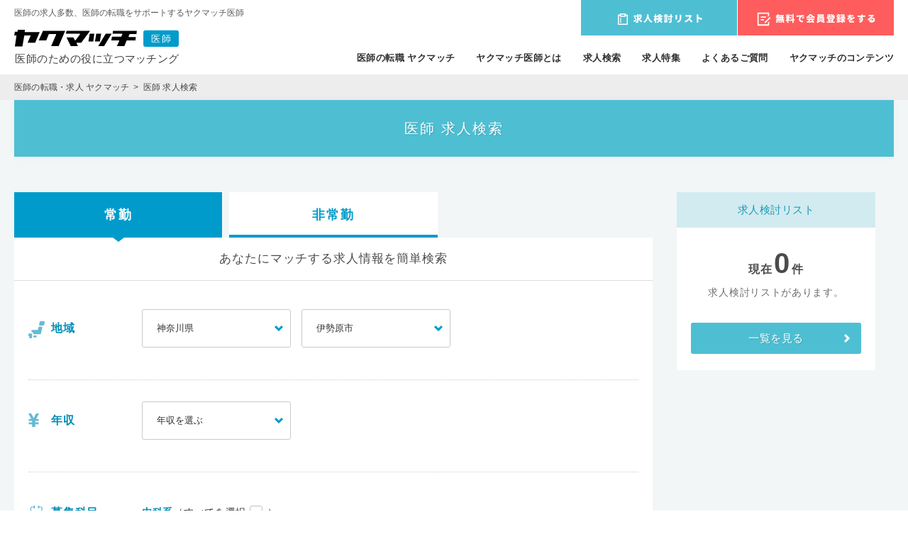

--- FILE ---
content_type: text/html; charset=utf-8
request_url: https://doctor.yakumatch.com/jobs/search?city=142140&job_type=fulltime&prefecture=kanagawa
body_size: 34309
content:
<!DOCTYPE html><html><head><meta charset="utf-8" />
<script type="text/javascript">window.NREUM||(NREUM={});NREUM.info={"beacon":"bam.nr-data.net","errorBeacon":"bam.nr-data.net","licenseKey":"NRJS-10176aae8c25c2f0332","applicationID":"991524701","transactionName":"d1YITUFXXw1SERZfRVtXEhZZV1ESGBBcWEVXUQ==","queueTime":0,"applicationTime":74,"agent":""}</script>
<script type="text/javascript">(window.NREUM||(NREUM={})).init={privacy:{cookies_enabled:true},ajax:{deny_list:["bam.nr-data.net"]},feature_flags:["soft_nav"],distributed_tracing:{enabled:true}};(window.NREUM||(NREUM={})).loader_config={agentID:"1103058580",accountID:"2570546",trustKey:"2570546",xpid:"VgMAUVNXDhAJXVBXBQUAVlU=",licenseKey:"NRJS-10176aae8c25c2f0332",applicationID:"991524701",browserID:"1103058580"};;/*! For license information please see nr-loader-spa-1.308.0.min.js.LICENSE.txt */
(()=>{var e,t,r={384:(e,t,r)=>{"use strict";r.d(t,{NT:()=>a,US:()=>u,Zm:()=>o,bQ:()=>d,dV:()=>c,pV:()=>l});var n=r(6154),i=r(1863),s=r(1910);const a={beacon:"bam.nr-data.net",errorBeacon:"bam.nr-data.net"};function o(){return n.gm.NREUM||(n.gm.NREUM={}),void 0===n.gm.newrelic&&(n.gm.newrelic=n.gm.NREUM),n.gm.NREUM}function c(){let e=o();return e.o||(e.o={ST:n.gm.setTimeout,SI:n.gm.setImmediate||n.gm.setInterval,CT:n.gm.clearTimeout,XHR:n.gm.XMLHttpRequest,REQ:n.gm.Request,EV:n.gm.Event,PR:n.gm.Promise,MO:n.gm.MutationObserver,FETCH:n.gm.fetch,WS:n.gm.WebSocket},(0,s.i)(...Object.values(e.o))),e}function d(e,t){let r=o();r.initializedAgents??={},t.initializedAt={ms:(0,i.t)(),date:new Date},r.initializedAgents[e]=t}function u(e,t){o()[e]=t}function l(){return function(){let e=o();const t=e.info||{};e.info={beacon:a.beacon,errorBeacon:a.errorBeacon,...t}}(),function(){let e=o();const t=e.init||{};e.init={...t}}(),c(),function(){let e=o();const t=e.loader_config||{};e.loader_config={...t}}(),o()}},782:(e,t,r)=>{"use strict";r.d(t,{T:()=>n});const n=r(860).K7.pageViewTiming},860:(e,t,r)=>{"use strict";r.d(t,{$J:()=>u,K7:()=>c,P3:()=>d,XX:()=>i,Yy:()=>o,df:()=>s,qY:()=>n,v4:()=>a});const n="events",i="jserrors",s="browser/blobs",a="rum",o="browser/logs",c={ajax:"ajax",genericEvents:"generic_events",jserrors:i,logging:"logging",metrics:"metrics",pageAction:"page_action",pageViewEvent:"page_view_event",pageViewTiming:"page_view_timing",sessionReplay:"session_replay",sessionTrace:"session_trace",softNav:"soft_navigations",spa:"spa"},d={[c.pageViewEvent]:1,[c.pageViewTiming]:2,[c.metrics]:3,[c.jserrors]:4,[c.spa]:5,[c.ajax]:6,[c.sessionTrace]:7,[c.softNav]:8,[c.sessionReplay]:9,[c.logging]:10,[c.genericEvents]:11},u={[c.pageViewEvent]:a,[c.pageViewTiming]:n,[c.ajax]:n,[c.spa]:n,[c.softNav]:n,[c.metrics]:i,[c.jserrors]:i,[c.sessionTrace]:s,[c.sessionReplay]:s,[c.logging]:o,[c.genericEvents]:"ins"}},944:(e,t,r)=>{"use strict";r.d(t,{R:()=>i});var n=r(3241);function i(e,t){"function"==typeof console.debug&&(console.debug("New Relic Warning: https://github.com/newrelic/newrelic-browser-agent/blob/main/docs/warning-codes.md#".concat(e),t),(0,n.W)({agentIdentifier:null,drained:null,type:"data",name:"warn",feature:"warn",data:{code:e,secondary:t}}))}},993:(e,t,r)=>{"use strict";r.d(t,{A$:()=>s,ET:()=>a,TZ:()=>o,p_:()=>i});var n=r(860);const i={ERROR:"ERROR",WARN:"WARN",INFO:"INFO",DEBUG:"DEBUG",TRACE:"TRACE"},s={OFF:0,ERROR:1,WARN:2,INFO:3,DEBUG:4,TRACE:5},a="log",o=n.K7.logging},1541:(e,t,r)=>{"use strict";r.d(t,{U:()=>i,f:()=>n});const n={MFE:"MFE",BA:"BA"};function i(e,t){if(2!==t?.harvestEndpointVersion)return{};const r=t.agentRef.runtime.appMetadata.agents[0].entityGuid;return e?{"source.id":e.id,"source.name":e.name,"source.type":e.type,"parent.id":e.parent?.id||r,"parent.type":e.parent?.type||n.BA}:{"entity.guid":r,appId:t.agentRef.info.applicationID}}},1687:(e,t,r)=>{"use strict";r.d(t,{Ak:()=>d,Ze:()=>h,x3:()=>u});var n=r(3241),i=r(7836),s=r(3606),a=r(860),o=r(2646);const c={};function d(e,t){const r={staged:!1,priority:a.P3[t]||0};l(e),c[e].get(t)||c[e].set(t,r)}function u(e,t){e&&c[e]&&(c[e].get(t)&&c[e].delete(t),p(e,t,!1),c[e].size&&f(e))}function l(e){if(!e)throw new Error("agentIdentifier required");c[e]||(c[e]=new Map)}function h(e="",t="feature",r=!1){if(l(e),!e||!c[e].get(t)||r)return p(e,t);c[e].get(t).staged=!0,f(e)}function f(e){const t=Array.from(c[e]);t.every(([e,t])=>t.staged)&&(t.sort((e,t)=>e[1].priority-t[1].priority),t.forEach(([t])=>{c[e].delete(t),p(e,t)}))}function p(e,t,r=!0){const a=e?i.ee.get(e):i.ee,c=s.i.handlers;if(!a.aborted&&a.backlog&&c){if((0,n.W)({agentIdentifier:e,type:"lifecycle",name:"drain",feature:t}),r){const e=a.backlog[t],r=c[t];if(r){for(let t=0;e&&t<e.length;++t)g(e[t],r);Object.entries(r).forEach(([e,t])=>{Object.values(t||{}).forEach(t=>{t[0]?.on&&t[0]?.context()instanceof o.y&&t[0].on(e,t[1])})})}}a.isolatedBacklog||delete c[t],a.backlog[t]=null,a.emit("drain-"+t,[])}}function g(e,t){var r=e[1];Object.values(t[r]||{}).forEach(t=>{var r=e[0];if(t[0]===r){var n=t[1],i=e[3],s=e[2];n.apply(i,s)}})}},1738:(e,t,r)=>{"use strict";r.d(t,{U:()=>f,Y:()=>h});var n=r(3241),i=r(9908),s=r(1863),a=r(944),o=r(5701),c=r(3969),d=r(8362),u=r(860),l=r(4261);function h(e,t,r,s){const h=s||r;!h||h[e]&&h[e]!==d.d.prototype[e]||(h[e]=function(){(0,i.p)(c.xV,["API/"+e+"/called"],void 0,u.K7.metrics,r.ee),(0,n.W)({agentIdentifier:r.agentIdentifier,drained:!!o.B?.[r.agentIdentifier],type:"data",name:"api",feature:l.Pl+e,data:{}});try{return t.apply(this,arguments)}catch(e){(0,a.R)(23,e)}})}function f(e,t,r,n,a){const o=e.info;null===r?delete o.jsAttributes[t]:o.jsAttributes[t]=r,(a||null===r)&&(0,i.p)(l.Pl+n,[(0,s.t)(),t,r],void 0,"session",e.ee)}},1741:(e,t,r)=>{"use strict";r.d(t,{W:()=>s});var n=r(944),i=r(4261);class s{#e(e,...t){if(this[e]!==s.prototype[e])return this[e](...t);(0,n.R)(35,e)}addPageAction(e,t){return this.#e(i.hG,e,t)}register(e){return this.#e(i.eY,e)}recordCustomEvent(e,t){return this.#e(i.fF,e,t)}setPageViewName(e,t){return this.#e(i.Fw,e,t)}setCustomAttribute(e,t,r){return this.#e(i.cD,e,t,r)}noticeError(e,t){return this.#e(i.o5,e,t)}setUserId(e,t=!1){return this.#e(i.Dl,e,t)}setApplicationVersion(e){return this.#e(i.nb,e)}setErrorHandler(e){return this.#e(i.bt,e)}addRelease(e,t){return this.#e(i.k6,e,t)}log(e,t){return this.#e(i.$9,e,t)}start(){return this.#e(i.d3)}finished(e){return this.#e(i.BL,e)}recordReplay(){return this.#e(i.CH)}pauseReplay(){return this.#e(i.Tb)}addToTrace(e){return this.#e(i.U2,e)}setCurrentRouteName(e){return this.#e(i.PA,e)}interaction(e){return this.#e(i.dT,e)}wrapLogger(e,t,r){return this.#e(i.Wb,e,t,r)}measure(e,t){return this.#e(i.V1,e,t)}consent(e){return this.#e(i.Pv,e)}}},1863:(e,t,r)=>{"use strict";function n(){return Math.floor(performance.now())}r.d(t,{t:()=>n})},1910:(e,t,r)=>{"use strict";r.d(t,{i:()=>s});var n=r(944);const i=new Map;function s(...e){return e.every(e=>{if(i.has(e))return i.get(e);const t="function"==typeof e?e.toString():"",r=t.includes("[native code]"),s=t.includes("nrWrapper");return r||s||(0,n.R)(64,e?.name||t),i.set(e,r),r})}},2555:(e,t,r)=>{"use strict";r.d(t,{D:()=>o,f:()=>a});var n=r(384),i=r(8122);const s={beacon:n.NT.beacon,errorBeacon:n.NT.errorBeacon,licenseKey:void 0,applicationID:void 0,sa:void 0,queueTime:void 0,applicationTime:void 0,ttGuid:void 0,user:void 0,account:void 0,product:void 0,extra:void 0,jsAttributes:{},userAttributes:void 0,atts:void 0,transactionName:void 0,tNamePlain:void 0};function a(e){try{return!!e.licenseKey&&!!e.errorBeacon&&!!e.applicationID}catch(e){return!1}}const o=e=>(0,i.a)(e,s)},2614:(e,t,r)=>{"use strict";r.d(t,{BB:()=>a,H3:()=>n,g:()=>d,iL:()=>c,tS:()=>o,uh:()=>i,wk:()=>s});const n="NRBA",i="SESSION",s=144e5,a=18e5,o={STARTED:"session-started",PAUSE:"session-pause",RESET:"session-reset",RESUME:"session-resume",UPDATE:"session-update"},c={SAME_TAB:"same-tab",CROSS_TAB:"cross-tab"},d={OFF:0,FULL:1,ERROR:2}},2646:(e,t,r)=>{"use strict";r.d(t,{y:()=>n});class n{constructor(e){this.contextId=e}}},2843:(e,t,r)=>{"use strict";r.d(t,{G:()=>s,u:()=>i});var n=r(3878);function i(e,t=!1,r,i){(0,n.DD)("visibilitychange",function(){if(t)return void("hidden"===document.visibilityState&&e());e(document.visibilityState)},r,i)}function s(e,t,r){(0,n.sp)("pagehide",e,t,r)}},3241:(e,t,r)=>{"use strict";r.d(t,{W:()=>s});var n=r(6154);const i="newrelic";function s(e={}){try{n.gm.dispatchEvent(new CustomEvent(i,{detail:e}))}catch(e){}}},3304:(e,t,r)=>{"use strict";r.d(t,{A:()=>s});var n=r(7836);const i=()=>{const e=new WeakSet;return(t,r)=>{if("object"==typeof r&&null!==r){if(e.has(r))return;e.add(r)}return r}};function s(e){try{return JSON.stringify(e,i())??""}catch(e){try{n.ee.emit("internal-error",[e])}catch(e){}return""}}},3333:(e,t,r)=>{"use strict";r.d(t,{$v:()=>u,TZ:()=>n,Xh:()=>c,Zp:()=>i,kd:()=>d,mq:()=>o,nf:()=>a,qN:()=>s});const n=r(860).K7.genericEvents,i=["auxclick","click","copy","keydown","paste","scrollend"],s=["focus","blur"],a=4,o=1e3,c=2e3,d=["PageAction","UserAction","BrowserPerformance"],u={RESOURCES:"experimental.resources",REGISTER:"register"}},3434:(e,t,r)=>{"use strict";r.d(t,{Jt:()=>s,YM:()=>d});var n=r(7836),i=r(5607);const s="nr@original:".concat(i.W),a=50;var o=Object.prototype.hasOwnProperty,c=!1;function d(e,t){return e||(e=n.ee),r.inPlace=function(e,t,n,i,s){n||(n="");const a="-"===n.charAt(0);for(let o=0;o<t.length;o++){const c=t[o],d=e[c];l(d)||(e[c]=r(d,a?c+n:n,i,c,s))}},r.flag=s,r;function r(t,r,n,c,d){return l(t)?t:(r||(r=""),nrWrapper[s]=t,function(e,t,r){if(Object.defineProperty&&Object.keys)try{return Object.keys(e).forEach(function(r){Object.defineProperty(t,r,{get:function(){return e[r]},set:function(t){return e[r]=t,t}})}),t}catch(e){u([e],r)}for(var n in e)o.call(e,n)&&(t[n]=e[n])}(t,nrWrapper,e),nrWrapper);function nrWrapper(){var s,o,l,h;let f;try{o=this,s=[...arguments],l="function"==typeof n?n(s,o):n||{}}catch(t){u([t,"",[s,o,c],l],e)}i(r+"start",[s,o,c],l,d);const p=performance.now();let g;try{return h=t.apply(o,s),g=performance.now(),h}catch(e){throw g=performance.now(),i(r+"err",[s,o,e],l,d),f=e,f}finally{const e=g-p,t={start:p,end:g,duration:e,isLongTask:e>=a,methodName:c,thrownError:f};t.isLongTask&&i("long-task",[t,o],l,d),i(r+"end",[s,o,h],l,d)}}}function i(r,n,i,s){if(!c||t){var a=c;c=!0;try{e.emit(r,n,i,t,s)}catch(t){u([t,r,n,i],e)}c=a}}}function u(e,t){t||(t=n.ee);try{t.emit("internal-error",e)}catch(e){}}function l(e){return!(e&&"function"==typeof e&&e.apply&&!e[s])}},3606:(e,t,r)=>{"use strict";r.d(t,{i:()=>s});var n=r(9908);s.on=a;var i=s.handlers={};function s(e,t,r,s){a(s||n.d,i,e,t,r)}function a(e,t,r,i,s){s||(s="feature"),e||(e=n.d);var a=t[s]=t[s]||{};(a[r]=a[r]||[]).push([e,i])}},3738:(e,t,r)=>{"use strict";r.d(t,{He:()=>i,Kp:()=>o,Lc:()=>d,Rz:()=>u,TZ:()=>n,bD:()=>s,d3:()=>a,jx:()=>l,sl:()=>h,uP:()=>c});const n=r(860).K7.sessionTrace,i="bstResource",s="resource",a="-start",o="-end",c="fn"+a,d="fn"+o,u="pushState",l=1e3,h=3e4},3785:(e,t,r)=>{"use strict";r.d(t,{R:()=>c,b:()=>d});var n=r(9908),i=r(1863),s=r(860),a=r(3969),o=r(993);function c(e,t,r={},c=o.p_.INFO,d=!0,u,l=(0,i.t)()){(0,n.p)(a.xV,["API/logging/".concat(c.toLowerCase(),"/called")],void 0,s.K7.metrics,e),(0,n.p)(o.ET,[l,t,r,c,d,u],void 0,s.K7.logging,e)}function d(e){return"string"==typeof e&&Object.values(o.p_).some(t=>t===e.toUpperCase().trim())}},3878:(e,t,r)=>{"use strict";function n(e,t){return{capture:e,passive:!1,signal:t}}function i(e,t,r=!1,i){window.addEventListener(e,t,n(r,i))}function s(e,t,r=!1,i){document.addEventListener(e,t,n(r,i))}r.d(t,{DD:()=>s,jT:()=>n,sp:()=>i})},3962:(e,t,r)=>{"use strict";r.d(t,{AM:()=>a,O2:()=>l,OV:()=>s,Qu:()=>h,TZ:()=>c,ih:()=>f,pP:()=>o,t1:()=>u,tC:()=>i,wD:()=>d});var n=r(860);const i=["click","keydown","submit"],s="popstate",a="api",o="initialPageLoad",c=n.K7.softNav,d=5e3,u=500,l={INITIAL_PAGE_LOAD:"",ROUTE_CHANGE:1,UNSPECIFIED:2},h={INTERACTION:1,AJAX:2,CUSTOM_END:3,CUSTOM_TRACER:4},f={IP:"in progress",PF:"pending finish",FIN:"finished",CAN:"cancelled"}},3969:(e,t,r)=>{"use strict";r.d(t,{TZ:()=>n,XG:()=>o,rs:()=>i,xV:()=>a,z_:()=>s});const n=r(860).K7.metrics,i="sm",s="cm",a="storeSupportabilityMetrics",o="storeEventMetrics"},4234:(e,t,r)=>{"use strict";r.d(t,{W:()=>s});var n=r(7836),i=r(1687);class s{constructor(e,t){this.agentIdentifier=e,this.ee=n.ee.get(e),this.featureName=t,this.blocked=!1}deregisterDrain(){(0,i.x3)(this.agentIdentifier,this.featureName)}}},4261:(e,t,r)=>{"use strict";r.d(t,{$9:()=>u,BL:()=>c,CH:()=>p,Dl:()=>R,Fw:()=>w,PA:()=>v,Pl:()=>n,Pv:()=>A,Tb:()=>h,U2:()=>a,V1:()=>E,Wb:()=>T,bt:()=>y,cD:()=>b,d3:()=>x,dT:()=>d,eY:()=>g,fF:()=>f,hG:()=>s,hw:()=>i,k6:()=>o,nb:()=>m,o5:()=>l});const n="api-",i=n+"ixn-",s="addPageAction",a="addToTrace",o="addRelease",c="finished",d="interaction",u="log",l="noticeError",h="pauseReplay",f="recordCustomEvent",p="recordReplay",g="register",m="setApplicationVersion",v="setCurrentRouteName",b="setCustomAttribute",y="setErrorHandler",w="setPageViewName",R="setUserId",x="start",T="wrapLogger",E="measure",A="consent"},5205:(e,t,r)=>{"use strict";r.d(t,{j:()=>S});var n=r(384),i=r(1741);var s=r(2555),a=r(3333);const o=e=>{if(!e||"string"!=typeof e)return!1;try{document.createDocumentFragment().querySelector(e)}catch{return!1}return!0};var c=r(2614),d=r(944),u=r(8122);const l="[data-nr-mask]",h=e=>(0,u.a)(e,(()=>{const e={feature_flags:[],experimental:{allow_registered_children:!1,resources:!1},mask_selector:"*",block_selector:"[data-nr-block]",mask_input_options:{color:!1,date:!1,"datetime-local":!1,email:!1,month:!1,number:!1,range:!1,search:!1,tel:!1,text:!1,time:!1,url:!1,week:!1,textarea:!1,select:!1,password:!0}};return{ajax:{deny_list:void 0,block_internal:!0,enabled:!0,autoStart:!0},api:{get allow_registered_children(){return e.feature_flags.includes(a.$v.REGISTER)||e.experimental.allow_registered_children},set allow_registered_children(t){e.experimental.allow_registered_children=t},duplicate_registered_data:!1},browser_consent_mode:{enabled:!1},distributed_tracing:{enabled:void 0,exclude_newrelic_header:void 0,cors_use_newrelic_header:void 0,cors_use_tracecontext_headers:void 0,allowed_origins:void 0},get feature_flags(){return e.feature_flags},set feature_flags(t){e.feature_flags=t},generic_events:{enabled:!0,autoStart:!0},harvest:{interval:30},jserrors:{enabled:!0,autoStart:!0},logging:{enabled:!0,autoStart:!0},metrics:{enabled:!0,autoStart:!0},obfuscate:void 0,page_action:{enabled:!0},page_view_event:{enabled:!0,autoStart:!0},page_view_timing:{enabled:!0,autoStart:!0},performance:{capture_marks:!1,capture_measures:!1,capture_detail:!0,resources:{get enabled(){return e.feature_flags.includes(a.$v.RESOURCES)||e.experimental.resources},set enabled(t){e.experimental.resources=t},asset_types:[],first_party_domains:[],ignore_newrelic:!0}},privacy:{cookies_enabled:!0},proxy:{assets:void 0,beacon:void 0},session:{expiresMs:c.wk,inactiveMs:c.BB},session_replay:{autoStart:!0,enabled:!1,preload:!1,sampling_rate:10,error_sampling_rate:100,collect_fonts:!1,inline_images:!1,fix_stylesheets:!0,mask_all_inputs:!0,get mask_text_selector(){return e.mask_selector},set mask_text_selector(t){o(t)?e.mask_selector="".concat(t,",").concat(l):""===t||null===t?e.mask_selector=l:(0,d.R)(5,t)},get block_class(){return"nr-block"},get ignore_class(){return"nr-ignore"},get mask_text_class(){return"nr-mask"},get block_selector(){return e.block_selector},set block_selector(t){o(t)?e.block_selector+=",".concat(t):""!==t&&(0,d.R)(6,t)},get mask_input_options(){return e.mask_input_options},set mask_input_options(t){t&&"object"==typeof t?e.mask_input_options={...t,password:!0}:(0,d.R)(7,t)}},session_trace:{enabled:!0,autoStart:!0},soft_navigations:{enabled:!0,autoStart:!0},spa:{enabled:!0,autoStart:!0},ssl:void 0,user_actions:{enabled:!0,elementAttributes:["id","className","tagName","type"]}}})());var f=r(6154),p=r(9324);let g=0;const m={buildEnv:p.F3,distMethod:p.Xs,version:p.xv,originTime:f.WN},v={consented:!1},b={appMetadata:{},get consented(){return this.session?.state?.consent||v.consented},set consented(e){v.consented=e},customTransaction:void 0,denyList:void 0,disabled:!1,harvester:void 0,isolatedBacklog:!1,isRecording:!1,loaderType:void 0,maxBytes:3e4,obfuscator:void 0,onerror:void 0,ptid:void 0,releaseIds:{},session:void 0,timeKeeper:void 0,registeredEntities:[],jsAttributesMetadata:{bytes:0},get harvestCount(){return++g}},y=e=>{const t=(0,u.a)(e,b),r=Object.keys(m).reduce((e,t)=>(e[t]={value:m[t],writable:!1,configurable:!0,enumerable:!0},e),{});return Object.defineProperties(t,r)};var w=r(5701);const R=e=>{const t=e.startsWith("http");e+="/",r.p=t?e:"https://"+e};var x=r(7836),T=r(3241);const E={accountID:void 0,trustKey:void 0,agentID:void 0,licenseKey:void 0,applicationID:void 0,xpid:void 0},A=e=>(0,u.a)(e,E),_=new Set;function S(e,t={},r,a){let{init:o,info:c,loader_config:d,runtime:u={},exposed:l=!0}=t;if(!c){const e=(0,n.pV)();o=e.init,c=e.info,d=e.loader_config}e.init=h(o||{}),e.loader_config=A(d||{}),c.jsAttributes??={},f.bv&&(c.jsAttributes.isWorker=!0),e.info=(0,s.D)(c);const p=e.init,g=[c.beacon,c.errorBeacon];_.has(e.agentIdentifier)||(p.proxy.assets&&(R(p.proxy.assets),g.push(p.proxy.assets)),p.proxy.beacon&&g.push(p.proxy.beacon),e.beacons=[...g],function(e){const t=(0,n.pV)();Object.getOwnPropertyNames(i.W.prototype).forEach(r=>{const n=i.W.prototype[r];if("function"!=typeof n||"constructor"===n)return;let s=t[r];e[r]&&!1!==e.exposed&&"micro-agent"!==e.runtime?.loaderType&&(t[r]=(...t)=>{const n=e[r](...t);return s?s(...t):n})})}(e),(0,n.US)("activatedFeatures",w.B)),u.denyList=[...p.ajax.deny_list||[],...p.ajax.block_internal?g:[]],u.ptid=e.agentIdentifier,u.loaderType=r,e.runtime=y(u),_.has(e.agentIdentifier)||(e.ee=x.ee.get(e.agentIdentifier),e.exposed=l,(0,T.W)({agentIdentifier:e.agentIdentifier,drained:!!w.B?.[e.agentIdentifier],type:"lifecycle",name:"initialize",feature:void 0,data:e.config})),_.add(e.agentIdentifier)}},5270:(e,t,r)=>{"use strict";r.d(t,{Aw:()=>a,SR:()=>s,rF:()=>o});var n=r(384),i=r(7767);function s(e){return!!(0,n.dV)().o.MO&&(0,i.V)(e)&&!0===e?.session_trace.enabled}function a(e){return!0===e?.session_replay.preload&&s(e)}function o(e,t){try{if("string"==typeof t?.type){if("password"===t.type.toLowerCase())return"*".repeat(e?.length||0);if(void 0!==t?.dataset?.nrUnmask||t?.classList?.contains("nr-unmask"))return e}}catch(e){}return"string"==typeof e?e.replace(/[\S]/g,"*"):"*".repeat(e?.length||0)}},5289:(e,t,r)=>{"use strict";r.d(t,{GG:()=>a,Qr:()=>c,sB:()=>o});var n=r(3878),i=r(6389);function s(){return"undefined"==typeof document||"complete"===document.readyState}function a(e,t){if(s())return e();const r=(0,i.J)(e),a=setInterval(()=>{s()&&(clearInterval(a),r())},500);(0,n.sp)("load",r,t)}function o(e){if(s())return e();(0,n.DD)("DOMContentLoaded",e)}function c(e){if(s())return e();(0,n.sp)("popstate",e)}},5607:(e,t,r)=>{"use strict";r.d(t,{W:()=>n});const n=(0,r(9566).bz)()},5701:(e,t,r)=>{"use strict";r.d(t,{B:()=>s,t:()=>a});var n=r(3241);const i=new Set,s={};function a(e,t){const r=t.agentIdentifier;s[r]??={},e&&"object"==typeof e&&(i.has(r)||(t.ee.emit("rumresp",[e]),s[r]=e,i.add(r),(0,n.W)({agentIdentifier:r,loaded:!0,drained:!0,type:"lifecycle",name:"load",feature:void 0,data:e})))}},6154:(e,t,r)=>{"use strict";r.d(t,{OF:()=>d,RI:()=>i,WN:()=>h,bv:()=>s,eN:()=>f,gm:()=>a,lR:()=>l,m:()=>c,mw:()=>o,sb:()=>u});var n=r(1863);const i="undefined"!=typeof window&&!!window.document,s="undefined"!=typeof WorkerGlobalScope&&("undefined"!=typeof self&&self instanceof WorkerGlobalScope&&self.navigator instanceof WorkerNavigator||"undefined"!=typeof globalThis&&globalThis instanceof WorkerGlobalScope&&globalThis.navigator instanceof WorkerNavigator),a=i?window:"undefined"!=typeof WorkerGlobalScope&&("undefined"!=typeof self&&self instanceof WorkerGlobalScope&&self||"undefined"!=typeof globalThis&&globalThis instanceof WorkerGlobalScope&&globalThis),o=Boolean("hidden"===a?.document?.visibilityState),c=""+a?.location,d=/iPad|iPhone|iPod/.test(a.navigator?.userAgent),u=d&&"undefined"==typeof SharedWorker,l=(()=>{const e=a.navigator?.userAgent?.match(/Firefox[/\s](\d+\.\d+)/);return Array.isArray(e)&&e.length>=2?+e[1]:0})(),h=Date.now()-(0,n.t)(),f=()=>"undefined"!=typeof PerformanceNavigationTiming&&a?.performance?.getEntriesByType("navigation")?.[0]?.responseStart},6344:(e,t,r)=>{"use strict";r.d(t,{BB:()=>u,Qb:()=>l,TZ:()=>i,Ug:()=>a,Vh:()=>s,_s:()=>o,bc:()=>d,yP:()=>c});var n=r(2614);const i=r(860).K7.sessionReplay,s="errorDuringReplay",a=.12,o={DomContentLoaded:0,Load:1,FullSnapshot:2,IncrementalSnapshot:3,Meta:4,Custom:5},c={[n.g.ERROR]:15e3,[n.g.FULL]:3e5,[n.g.OFF]:0},d={RESET:{message:"Session was reset",sm:"Reset"},IMPORT:{message:"Recorder failed to import",sm:"Import"},TOO_MANY:{message:"429: Too Many Requests",sm:"Too-Many"},TOO_BIG:{message:"Payload was too large",sm:"Too-Big"},CROSS_TAB:{message:"Session Entity was set to OFF on another tab",sm:"Cross-Tab"},ENTITLEMENTS:{message:"Session Replay is not allowed and will not be started",sm:"Entitlement"}},u=5e3,l={API:"api",RESUME:"resume",SWITCH_TO_FULL:"switchToFull",INITIALIZE:"initialize",PRELOAD:"preload"}},6389:(e,t,r)=>{"use strict";function n(e,t=500,r={}){const n=r?.leading||!1;let i;return(...r)=>{n&&void 0===i&&(e.apply(this,r),i=setTimeout(()=>{i=clearTimeout(i)},t)),n||(clearTimeout(i),i=setTimeout(()=>{e.apply(this,r)},t))}}function i(e){let t=!1;return(...r)=>{t||(t=!0,e.apply(this,r))}}r.d(t,{J:()=>i,s:()=>n})},6630:(e,t,r)=>{"use strict";r.d(t,{T:()=>n});const n=r(860).K7.pageViewEvent},6774:(e,t,r)=>{"use strict";r.d(t,{T:()=>n});const n=r(860).K7.jserrors},7295:(e,t,r)=>{"use strict";r.d(t,{Xv:()=>a,gX:()=>i,iW:()=>s});var n=[];function i(e){if(!e||s(e))return!1;if(0===n.length)return!0;if("*"===n[0].hostname)return!1;for(var t=0;t<n.length;t++){var r=n[t];if(r.hostname.test(e.hostname)&&r.pathname.test(e.pathname))return!1}return!0}function s(e){return void 0===e.hostname}function a(e){if(n=[],e&&e.length)for(var t=0;t<e.length;t++){let r=e[t];if(!r)continue;if("*"===r)return void(n=[{hostname:"*"}]);0===r.indexOf("http://")?r=r.substring(7):0===r.indexOf("https://")&&(r=r.substring(8));const i=r.indexOf("/");let s,a;i>0?(s=r.substring(0,i),a=r.substring(i)):(s=r,a="*");let[c]=s.split(":");n.push({hostname:o(c),pathname:o(a,!0)})}}function o(e,t=!1){const r=e.replace(/[.+?^${}()|[\]\\]/g,e=>"\\"+e).replace(/\*/g,".*?");return new RegExp((t?"^":"")+r+"$")}},7485:(e,t,r)=>{"use strict";r.d(t,{D:()=>i});var n=r(6154);function i(e){if(0===(e||"").indexOf("data:"))return{protocol:"data"};try{const t=new URL(e,location.href),r={port:t.port,hostname:t.hostname,pathname:t.pathname,search:t.search,protocol:t.protocol.slice(0,t.protocol.indexOf(":")),sameOrigin:t.protocol===n.gm?.location?.protocol&&t.host===n.gm?.location?.host};return r.port&&""!==r.port||("http:"===t.protocol&&(r.port="80"),"https:"===t.protocol&&(r.port="443")),r.pathname&&""!==r.pathname?r.pathname.startsWith("/")||(r.pathname="/".concat(r.pathname)):r.pathname="/",r}catch(e){return{}}}},7699:(e,t,r)=>{"use strict";r.d(t,{It:()=>s,KC:()=>o,No:()=>i,qh:()=>a});var n=r(860);const i=16e3,s=1e6,a="SESSION_ERROR",o={[n.K7.logging]:!0,[n.K7.genericEvents]:!1,[n.K7.jserrors]:!1,[n.K7.ajax]:!1}},7767:(e,t,r)=>{"use strict";r.d(t,{V:()=>i});var n=r(6154);const i=e=>n.RI&&!0===e?.privacy.cookies_enabled},7836:(e,t,r)=>{"use strict";r.d(t,{P:()=>o,ee:()=>c});var n=r(384),i=r(8990),s=r(2646),a=r(5607);const o="nr@context:".concat(a.W),c=function e(t,r){var n={},a={},u={},l=!1;try{l=16===r.length&&d.initializedAgents?.[r]?.runtime.isolatedBacklog}catch(e){}var h={on:p,addEventListener:p,removeEventListener:function(e,t){var r=n[e];if(!r)return;for(var i=0;i<r.length;i++)r[i]===t&&r.splice(i,1)},emit:function(e,r,n,i,s){!1!==s&&(s=!0);if(c.aborted&&!i)return;t&&s&&t.emit(e,r,n);var o=f(n);g(e).forEach(e=>{e.apply(o,r)});var d=v()[a[e]];d&&d.push([h,e,r,o]);return o},get:m,listeners:g,context:f,buffer:function(e,t){const r=v();if(t=t||"feature",h.aborted)return;Object.entries(e||{}).forEach(([e,n])=>{a[n]=t,t in r||(r[t]=[])})},abort:function(){h._aborted=!0,Object.keys(h.backlog).forEach(e=>{delete h.backlog[e]})},isBuffering:function(e){return!!v()[a[e]]},debugId:r,backlog:l?{}:t&&"object"==typeof t.backlog?t.backlog:{},isolatedBacklog:l};return Object.defineProperty(h,"aborted",{get:()=>{let e=h._aborted||!1;return e||(t&&(e=t.aborted),e)}}),h;function f(e){return e&&e instanceof s.y?e:e?(0,i.I)(e,o,()=>new s.y(o)):new s.y(o)}function p(e,t){n[e]=g(e).concat(t)}function g(e){return n[e]||[]}function m(t){return u[t]=u[t]||e(h,t)}function v(){return h.backlog}}(void 0,"globalEE"),d=(0,n.Zm)();d.ee||(d.ee=c)},8122:(e,t,r)=>{"use strict";r.d(t,{a:()=>i});var n=r(944);function i(e,t){try{if(!e||"object"!=typeof e)return(0,n.R)(3);if(!t||"object"!=typeof t)return(0,n.R)(4);const r=Object.create(Object.getPrototypeOf(t),Object.getOwnPropertyDescriptors(t)),s=0===Object.keys(r).length?e:r;for(let a in s)if(void 0!==e[a])try{if(null===e[a]){r[a]=null;continue}Array.isArray(e[a])&&Array.isArray(t[a])?r[a]=Array.from(new Set([...e[a],...t[a]])):"object"==typeof e[a]&&"object"==typeof t[a]?r[a]=i(e[a],t[a]):r[a]=e[a]}catch(e){r[a]||(0,n.R)(1,e)}return r}catch(e){(0,n.R)(2,e)}}},8139:(e,t,r)=>{"use strict";r.d(t,{u:()=>h});var n=r(7836),i=r(3434),s=r(8990),a=r(6154);const o={},c=a.gm.XMLHttpRequest,d="addEventListener",u="removeEventListener",l="nr@wrapped:".concat(n.P);function h(e){var t=function(e){return(e||n.ee).get("events")}(e);if(o[t.debugId]++)return t;o[t.debugId]=1;var r=(0,i.YM)(t,!0);function h(e){r.inPlace(e,[d,u],"-",p)}function p(e,t){return e[1]}return"getPrototypeOf"in Object&&(a.RI&&f(document,h),c&&f(c.prototype,h),f(a.gm,h)),t.on(d+"-start",function(e,t){var n=e[1];if(null!==n&&("function"==typeof n||"object"==typeof n)&&"newrelic"!==e[0]){var i=(0,s.I)(n,l,function(){var e={object:function(){if("function"!=typeof n.handleEvent)return;return n.handleEvent.apply(n,arguments)},function:n}[typeof n];return e?r(e,"fn-",null,e.name||"anonymous"):n});this.wrapped=e[1]=i}}),t.on(u+"-start",function(e){e[1]=this.wrapped||e[1]}),t}function f(e,t,...r){let n=e;for(;"object"==typeof n&&!Object.prototype.hasOwnProperty.call(n,d);)n=Object.getPrototypeOf(n);n&&t(n,...r)}},8362:(e,t,r)=>{"use strict";r.d(t,{d:()=>s});var n=r(9566),i=r(1741);class s extends i.W{agentIdentifier=(0,n.LA)(16)}},8374:(e,t,r)=>{r.nc=(()=>{try{return document?.currentScript?.nonce}catch(e){}return""})()},8990:(e,t,r)=>{"use strict";r.d(t,{I:()=>i});var n=Object.prototype.hasOwnProperty;function i(e,t,r){if(n.call(e,t))return e[t];var i=r();if(Object.defineProperty&&Object.keys)try{return Object.defineProperty(e,t,{value:i,writable:!0,enumerable:!1}),i}catch(e){}return e[t]=i,i}},9119:(e,t,r)=>{"use strict";r.d(t,{L:()=>s});var n=/([^?#]*)[^#]*(#[^?]*|$).*/,i=/([^?#]*)().*/;function s(e,t){return e?e.replace(t?n:i,"$1$2"):e}},9300:(e,t,r)=>{"use strict";r.d(t,{T:()=>n});const n=r(860).K7.ajax},9324:(e,t,r)=>{"use strict";r.d(t,{AJ:()=>a,F3:()=>i,Xs:()=>s,Yq:()=>o,xv:()=>n});const n="1.308.0",i="PROD",s="CDN",a="@newrelic/rrweb",o="1.0.1"},9566:(e,t,r)=>{"use strict";r.d(t,{LA:()=>o,ZF:()=>c,bz:()=>a,el:()=>d});var n=r(6154);const i="xxxxxxxx-xxxx-4xxx-yxxx-xxxxxxxxxxxx";function s(e,t){return e?15&e[t]:16*Math.random()|0}function a(){const e=n.gm?.crypto||n.gm?.msCrypto;let t,r=0;return e&&e.getRandomValues&&(t=e.getRandomValues(new Uint8Array(30))),i.split("").map(e=>"x"===e?s(t,r++).toString(16):"y"===e?(3&s()|8).toString(16):e).join("")}function o(e){const t=n.gm?.crypto||n.gm?.msCrypto;let r,i=0;t&&t.getRandomValues&&(r=t.getRandomValues(new Uint8Array(e)));const a=[];for(var o=0;o<e;o++)a.push(s(r,i++).toString(16));return a.join("")}function c(){return o(16)}function d(){return o(32)}},9908:(e,t,r)=>{"use strict";r.d(t,{d:()=>n,p:()=>i});var n=r(7836).ee.get("handle");function i(e,t,r,i,s){s?(s.buffer([e],i),s.emit(e,t,r)):(n.buffer([e],i),n.emit(e,t,r))}}},n={};function i(e){var t=n[e];if(void 0!==t)return t.exports;var s=n[e]={exports:{}};return r[e](s,s.exports,i),s.exports}i.m=r,i.d=(e,t)=>{for(var r in t)i.o(t,r)&&!i.o(e,r)&&Object.defineProperty(e,r,{enumerable:!0,get:t[r]})},i.f={},i.e=e=>Promise.all(Object.keys(i.f).reduce((t,r)=>(i.f[r](e,t),t),[])),i.u=e=>({212:"nr-spa-compressor",249:"nr-spa-recorder",478:"nr-spa"}[e]+"-1.308.0.min.js"),i.o=(e,t)=>Object.prototype.hasOwnProperty.call(e,t),e={},t="NRBA-1.308.0.PROD:",i.l=(r,n,s,a)=>{if(e[r])e[r].push(n);else{var o,c;if(void 0!==s)for(var d=document.getElementsByTagName("script"),u=0;u<d.length;u++){var l=d[u];if(l.getAttribute("src")==r||l.getAttribute("data-webpack")==t+s){o=l;break}}if(!o){c=!0;var h={478:"sha512-RSfSVnmHk59T/uIPbdSE0LPeqcEdF4/+XhfJdBuccH5rYMOEZDhFdtnh6X6nJk7hGpzHd9Ujhsy7lZEz/ORYCQ==",249:"sha512-ehJXhmntm85NSqW4MkhfQqmeKFulra3klDyY0OPDUE+sQ3GokHlPh1pmAzuNy//3j4ac6lzIbmXLvGQBMYmrkg==",212:"sha512-B9h4CR46ndKRgMBcK+j67uSR2RCnJfGefU+A7FrgR/k42ovXy5x/MAVFiSvFxuVeEk/pNLgvYGMp1cBSK/G6Fg=="};(o=document.createElement("script")).charset="utf-8",i.nc&&o.setAttribute("nonce",i.nc),o.setAttribute("data-webpack",t+s),o.src=r,0!==o.src.indexOf(window.location.origin+"/")&&(o.crossOrigin="anonymous"),h[a]&&(o.integrity=h[a])}e[r]=[n];var f=(t,n)=>{o.onerror=o.onload=null,clearTimeout(p);var i=e[r];if(delete e[r],o.parentNode&&o.parentNode.removeChild(o),i&&i.forEach(e=>e(n)),t)return t(n)},p=setTimeout(f.bind(null,void 0,{type:"timeout",target:o}),12e4);o.onerror=f.bind(null,o.onerror),o.onload=f.bind(null,o.onload),c&&document.head.appendChild(o)}},i.r=e=>{"undefined"!=typeof Symbol&&Symbol.toStringTag&&Object.defineProperty(e,Symbol.toStringTag,{value:"Module"}),Object.defineProperty(e,"__esModule",{value:!0})},i.p="https://js-agent.newrelic.com/",(()=>{var e={38:0,788:0};i.f.j=(t,r)=>{var n=i.o(e,t)?e[t]:void 0;if(0!==n)if(n)r.push(n[2]);else{var s=new Promise((r,i)=>n=e[t]=[r,i]);r.push(n[2]=s);var a=i.p+i.u(t),o=new Error;i.l(a,r=>{if(i.o(e,t)&&(0!==(n=e[t])&&(e[t]=void 0),n)){var s=r&&("load"===r.type?"missing":r.type),a=r&&r.target&&r.target.src;o.message="Loading chunk "+t+" failed: ("+s+": "+a+")",o.name="ChunkLoadError",o.type=s,o.request=a,n[1](o)}},"chunk-"+t,t)}};var t=(t,r)=>{var n,s,[a,o,c]=r,d=0;if(a.some(t=>0!==e[t])){for(n in o)i.o(o,n)&&(i.m[n]=o[n]);if(c)c(i)}for(t&&t(r);d<a.length;d++)s=a[d],i.o(e,s)&&e[s]&&e[s][0](),e[s]=0},r=self["webpackChunk:NRBA-1.308.0.PROD"]=self["webpackChunk:NRBA-1.308.0.PROD"]||[];r.forEach(t.bind(null,0)),r.push=t.bind(null,r.push.bind(r))})(),(()=>{"use strict";i(8374);var e=i(8362),t=i(860);const r=Object.values(t.K7);var n=i(5205);var s=i(9908),a=i(1863),o=i(4261),c=i(1738);var d=i(1687),u=i(4234),l=i(5289),h=i(6154),f=i(944),p=i(5270),g=i(7767),m=i(6389),v=i(7699);class b extends u.W{constructor(e,t){super(e.agentIdentifier,t),this.agentRef=e,this.abortHandler=void 0,this.featAggregate=void 0,this.loadedSuccessfully=void 0,this.onAggregateImported=new Promise(e=>{this.loadedSuccessfully=e}),this.deferred=Promise.resolve(),!1===e.init[this.featureName].autoStart?this.deferred=new Promise((t,r)=>{this.ee.on("manual-start-all",(0,m.J)(()=>{(0,d.Ak)(e.agentIdentifier,this.featureName),t()}))}):(0,d.Ak)(e.agentIdentifier,t)}importAggregator(e,t,r={}){if(this.featAggregate)return;const n=async()=>{let n;await this.deferred;try{if((0,g.V)(e.init)){const{setupAgentSession:t}=await i.e(478).then(i.bind(i,8766));n=t(e)}}catch(e){(0,f.R)(20,e),this.ee.emit("internal-error",[e]),(0,s.p)(v.qh,[e],void 0,this.featureName,this.ee)}try{if(!this.#t(this.featureName,n,e.init))return(0,d.Ze)(this.agentIdentifier,this.featureName),void this.loadedSuccessfully(!1);const{Aggregate:i}=await t();this.featAggregate=new i(e,r),e.runtime.harvester.initializedAggregates.push(this.featAggregate),this.loadedSuccessfully(!0)}catch(e){(0,f.R)(34,e),this.abortHandler?.(),(0,d.Ze)(this.agentIdentifier,this.featureName,!0),this.loadedSuccessfully(!1),this.ee&&this.ee.abort()}};h.RI?(0,l.GG)(()=>n(),!0):n()}#t(e,r,n){if(this.blocked)return!1;switch(e){case t.K7.sessionReplay:return(0,p.SR)(n)&&!!r;case t.K7.sessionTrace:return!!r;default:return!0}}}var y=i(6630),w=i(2614),R=i(3241);class x extends b{static featureName=y.T;constructor(e){var t;super(e,y.T),this.setupInspectionEvents(e.agentIdentifier),t=e,(0,c.Y)(o.Fw,function(e,r){"string"==typeof e&&("/"!==e.charAt(0)&&(e="/"+e),t.runtime.customTransaction=(r||"http://custom.transaction")+e,(0,s.p)(o.Pl+o.Fw,[(0,a.t)()],void 0,void 0,t.ee))},t),this.importAggregator(e,()=>i.e(478).then(i.bind(i,2467)))}setupInspectionEvents(e){const t=(t,r)=>{t&&(0,R.W)({agentIdentifier:e,timeStamp:t.timeStamp,loaded:"complete"===t.target.readyState,type:"window",name:r,data:t.target.location+""})};(0,l.sB)(e=>{t(e,"DOMContentLoaded")}),(0,l.GG)(e=>{t(e,"load")}),(0,l.Qr)(e=>{t(e,"navigate")}),this.ee.on(w.tS.UPDATE,(t,r)=>{(0,R.W)({agentIdentifier:e,type:"lifecycle",name:"session",data:r})})}}var T=i(384);class E extends e.d{constructor(e){var t;(super(),h.gm)?(this.features={},(0,T.bQ)(this.agentIdentifier,this),this.desiredFeatures=new Set(e.features||[]),this.desiredFeatures.add(x),(0,n.j)(this,e,e.loaderType||"agent"),t=this,(0,c.Y)(o.cD,function(e,r,n=!1){if("string"==typeof e){if(["string","number","boolean"].includes(typeof r)||null===r)return(0,c.U)(t,e,r,o.cD,n);(0,f.R)(40,typeof r)}else(0,f.R)(39,typeof e)},t),function(e){(0,c.Y)(o.Dl,function(t,r=!1){if("string"!=typeof t&&null!==t)return void(0,f.R)(41,typeof t);const n=e.info.jsAttributes["enduser.id"];r&&null!=n&&n!==t?(0,s.p)(o.Pl+"setUserIdAndResetSession",[t],void 0,"session",e.ee):(0,c.U)(e,"enduser.id",t,o.Dl,!0)},e)}(this),function(e){(0,c.Y)(o.nb,function(t){if("string"==typeof t||null===t)return(0,c.U)(e,"application.version",t,o.nb,!1);(0,f.R)(42,typeof t)},e)}(this),function(e){(0,c.Y)(o.d3,function(){e.ee.emit("manual-start-all")},e)}(this),function(e){(0,c.Y)(o.Pv,function(t=!0){if("boolean"==typeof t){if((0,s.p)(o.Pl+o.Pv,[t],void 0,"session",e.ee),e.runtime.consented=t,t){const t=e.features.page_view_event;t.onAggregateImported.then(e=>{const r=t.featAggregate;e&&!r.sentRum&&r.sendRum()})}}else(0,f.R)(65,typeof t)},e)}(this),this.run()):(0,f.R)(21)}get config(){return{info:this.info,init:this.init,loader_config:this.loader_config,runtime:this.runtime}}get api(){return this}run(){try{const e=function(e){const t={};return r.forEach(r=>{t[r]=!!e[r]?.enabled}),t}(this.init),n=[...this.desiredFeatures];n.sort((e,r)=>t.P3[e.featureName]-t.P3[r.featureName]),n.forEach(r=>{if(!e[r.featureName]&&r.featureName!==t.K7.pageViewEvent)return;if(r.featureName===t.K7.spa)return void(0,f.R)(67);const n=function(e){switch(e){case t.K7.ajax:return[t.K7.jserrors];case t.K7.sessionTrace:return[t.K7.ajax,t.K7.pageViewEvent];case t.K7.sessionReplay:return[t.K7.sessionTrace];case t.K7.pageViewTiming:return[t.K7.pageViewEvent];default:return[]}}(r.featureName).filter(e=>!(e in this.features));n.length>0&&(0,f.R)(36,{targetFeature:r.featureName,missingDependencies:n}),this.features[r.featureName]=new r(this)})}catch(e){(0,f.R)(22,e);for(const e in this.features)this.features[e].abortHandler?.();const t=(0,T.Zm)();delete t.initializedAgents[this.agentIdentifier]?.features,delete this.sharedAggregator;return t.ee.get(this.agentIdentifier).abort(),!1}}}var A=i(2843),_=i(782);class S extends b{static featureName=_.T;constructor(e){super(e,_.T),h.RI&&((0,A.u)(()=>(0,s.p)("docHidden",[(0,a.t)()],void 0,_.T,this.ee),!0),(0,A.G)(()=>(0,s.p)("winPagehide",[(0,a.t)()],void 0,_.T,this.ee)),this.importAggregator(e,()=>i.e(478).then(i.bind(i,9917))))}}var O=i(3969);class I extends b{static featureName=O.TZ;constructor(e){super(e,O.TZ),h.RI&&document.addEventListener("securitypolicyviolation",e=>{(0,s.p)(O.xV,["Generic/CSPViolation/Detected"],void 0,this.featureName,this.ee)}),this.importAggregator(e,()=>i.e(478).then(i.bind(i,6555)))}}var N=i(6774),P=i(3878),k=i(3304);class D{constructor(e,t,r,n,i){this.name="UncaughtError",this.message="string"==typeof e?e:(0,k.A)(e),this.sourceURL=t,this.line=r,this.column=n,this.__newrelic=i}}function C(e){return M(e)?e:new D(void 0!==e?.message?e.message:e,e?.filename||e?.sourceURL,e?.lineno||e?.line,e?.colno||e?.col,e?.__newrelic,e?.cause)}function j(e){const t="Unhandled Promise Rejection: ";if(!e?.reason)return;if(M(e.reason)){try{e.reason.message.startsWith(t)||(e.reason.message=t+e.reason.message)}catch(e){}return C(e.reason)}const r=C(e.reason);return(r.message||"").startsWith(t)||(r.message=t+r.message),r}function L(e){if(e.error instanceof SyntaxError&&!/:\d+$/.test(e.error.stack?.trim())){const t=new D(e.message,e.filename,e.lineno,e.colno,e.error.__newrelic,e.cause);return t.name=SyntaxError.name,t}return M(e.error)?e.error:C(e)}function M(e){return e instanceof Error&&!!e.stack}function H(e,r,n,i,o=(0,a.t)()){"string"==typeof e&&(e=new Error(e)),(0,s.p)("err",[e,o,!1,r,n.runtime.isRecording,void 0,i],void 0,t.K7.jserrors,n.ee),(0,s.p)("uaErr",[],void 0,t.K7.genericEvents,n.ee)}var B=i(1541),K=i(993),W=i(3785);function U(e,{customAttributes:t={},level:r=K.p_.INFO}={},n,i,s=(0,a.t)()){(0,W.R)(n.ee,e,t,r,!1,i,s)}function F(e,r,n,i,c=(0,a.t)()){(0,s.p)(o.Pl+o.hG,[c,e,r,i],void 0,t.K7.genericEvents,n.ee)}function V(e,r,n,i,c=(0,a.t)()){const{start:d,end:u,customAttributes:l}=r||{},h={customAttributes:l||{}};if("object"!=typeof h.customAttributes||"string"!=typeof e||0===e.length)return void(0,f.R)(57);const p=(e,t)=>null==e?t:"number"==typeof e?e:e instanceof PerformanceMark?e.startTime:Number.NaN;if(h.start=p(d,0),h.end=p(u,c),Number.isNaN(h.start)||Number.isNaN(h.end))(0,f.R)(57);else{if(h.duration=h.end-h.start,!(h.duration<0))return(0,s.p)(o.Pl+o.V1,[h,e,i],void 0,t.K7.genericEvents,n.ee),h;(0,f.R)(58)}}function G(e,r={},n,i,c=(0,a.t)()){(0,s.p)(o.Pl+o.fF,[c,e,r,i],void 0,t.K7.genericEvents,n.ee)}function z(e){(0,c.Y)(o.eY,function(t){return Y(e,t)},e)}function Y(e,r,n){(0,f.R)(54,"newrelic.register"),r||={},r.type=B.f.MFE,r.licenseKey||=e.info.licenseKey,r.blocked=!1,r.parent=n||{},Array.isArray(r.tags)||(r.tags=[]);const i={};r.tags.forEach(e=>{"name"!==e&&"id"!==e&&(i["source.".concat(e)]=!0)}),r.isolated??=!0;let o=()=>{};const c=e.runtime.registeredEntities;if(!r.isolated){const e=c.find(({metadata:{target:{id:e}}})=>e===r.id&&!r.isolated);if(e)return e}const d=e=>{r.blocked=!0,o=e};function u(e){return"string"==typeof e&&!!e.trim()&&e.trim().length<501||"number"==typeof e}e.init.api.allow_registered_children||d((0,m.J)(()=>(0,f.R)(55))),u(r.id)&&u(r.name)||d((0,m.J)(()=>(0,f.R)(48,r)));const l={addPageAction:(t,n={})=>g(F,[t,{...i,...n},e],r),deregister:()=>{d((0,m.J)(()=>(0,f.R)(68)))},log:(t,n={})=>g(U,[t,{...n,customAttributes:{...i,...n.customAttributes||{}}},e],r),measure:(t,n={})=>g(V,[t,{...n,customAttributes:{...i,...n.customAttributes||{}}},e],r),noticeError:(t,n={})=>g(H,[t,{...i,...n},e],r),register:(t={})=>g(Y,[e,t],l.metadata.target),recordCustomEvent:(t,n={})=>g(G,[t,{...i,...n},e],r),setApplicationVersion:e=>p("application.version",e),setCustomAttribute:(e,t)=>p(e,t),setUserId:e=>p("enduser.id",e),metadata:{customAttributes:i,target:r}},h=()=>(r.blocked&&o(),r.blocked);h()||c.push(l);const p=(e,t)=>{h()||(i[e]=t)},g=(r,n,i)=>{if(h())return;const o=(0,a.t)();(0,s.p)(O.xV,["API/register/".concat(r.name,"/called")],void 0,t.K7.metrics,e.ee);try{if(e.init.api.duplicate_registered_data&&"register"!==r.name){let e=n;if(n[1]instanceof Object){const t={"child.id":i.id,"child.type":i.type};e="customAttributes"in n[1]?[n[0],{...n[1],customAttributes:{...n[1].customAttributes,...t}},...n.slice(2)]:[n[0],{...n[1],...t},...n.slice(2)]}r(...e,void 0,o)}return r(...n,i,o)}catch(e){(0,f.R)(50,e)}};return l}class Z extends b{static featureName=N.T;constructor(e){var t;super(e,N.T),t=e,(0,c.Y)(o.o5,(e,r)=>H(e,r,t),t),function(e){(0,c.Y)(o.bt,function(t){e.runtime.onerror=t},e)}(e),function(e){let t=0;(0,c.Y)(o.k6,function(e,r){++t>10||(this.runtime.releaseIds[e.slice(-200)]=(""+r).slice(-200))},e)}(e),z(e);try{this.removeOnAbort=new AbortController}catch(e){}this.ee.on("internal-error",(t,r)=>{this.abortHandler&&(0,s.p)("ierr",[C(t),(0,a.t)(),!0,{},e.runtime.isRecording,r],void 0,this.featureName,this.ee)}),h.gm.addEventListener("unhandledrejection",t=>{this.abortHandler&&(0,s.p)("err",[j(t),(0,a.t)(),!1,{unhandledPromiseRejection:1},e.runtime.isRecording],void 0,this.featureName,this.ee)},(0,P.jT)(!1,this.removeOnAbort?.signal)),h.gm.addEventListener("error",t=>{this.abortHandler&&(0,s.p)("err",[L(t),(0,a.t)(),!1,{},e.runtime.isRecording],void 0,this.featureName,this.ee)},(0,P.jT)(!1,this.removeOnAbort?.signal)),this.abortHandler=this.#r,this.importAggregator(e,()=>i.e(478).then(i.bind(i,2176)))}#r(){this.removeOnAbort?.abort(),this.abortHandler=void 0}}var q=i(8990);let X=1;function J(e){const t=typeof e;return!e||"object"!==t&&"function"!==t?-1:e===h.gm?0:(0,q.I)(e,"nr@id",function(){return X++})}function Q(e){if("string"==typeof e&&e.length)return e.length;if("object"==typeof e){if("undefined"!=typeof ArrayBuffer&&e instanceof ArrayBuffer&&e.byteLength)return e.byteLength;if("undefined"!=typeof Blob&&e instanceof Blob&&e.size)return e.size;if(!("undefined"!=typeof FormData&&e instanceof FormData))try{return(0,k.A)(e).length}catch(e){return}}}var ee=i(8139),te=i(7836),re=i(3434);const ne={},ie=["open","send"];function se(e){var t=e||te.ee;const r=function(e){return(e||te.ee).get("xhr")}(t);if(void 0===h.gm.XMLHttpRequest)return r;if(ne[r.debugId]++)return r;ne[r.debugId]=1,(0,ee.u)(t);var n=(0,re.YM)(r),i=h.gm.XMLHttpRequest,s=h.gm.MutationObserver,a=h.gm.Promise,o=h.gm.setInterval,c="readystatechange",d=["onload","onerror","onabort","onloadstart","onloadend","onprogress","ontimeout"],u=[],l=h.gm.XMLHttpRequest=function(e){const t=new i(e),s=r.context(t);try{r.emit("new-xhr",[t],s),t.addEventListener(c,(a=s,function(){var e=this;e.readyState>3&&!a.resolved&&(a.resolved=!0,r.emit("xhr-resolved",[],e)),n.inPlace(e,d,"fn-",y)}),(0,P.jT)(!1))}catch(e){(0,f.R)(15,e);try{r.emit("internal-error",[e])}catch(e){}}var a;return t};function p(e,t){n.inPlace(t,["onreadystatechange"],"fn-",y)}if(function(e,t){for(var r in e)t[r]=e[r]}(i,l),l.prototype=i.prototype,n.inPlace(l.prototype,ie,"-xhr-",y),r.on("send-xhr-start",function(e,t){p(e,t),function(e){u.push(e),s&&(g?g.then(b):o?o(b):(m=-m,v.data=m))}(t)}),r.on("open-xhr-start",p),s){var g=a&&a.resolve();if(!o&&!a){var m=1,v=document.createTextNode(m);new s(b).observe(v,{characterData:!0})}}else t.on("fn-end",function(e){e[0]&&e[0].type===c||b()});function b(){for(var e=0;e<u.length;e++)p(0,u[e]);u.length&&(u=[])}function y(e,t){return t}return r}var ae="fetch-",oe=ae+"body-",ce=["arrayBuffer","blob","json","text","formData"],de=h.gm.Request,ue=h.gm.Response,le="prototype";const he={};function fe(e){const t=function(e){return(e||te.ee).get("fetch")}(e);if(!(de&&ue&&h.gm.fetch))return t;if(he[t.debugId]++)return t;function r(e,r,n){var i=e[r];"function"==typeof i&&(e[r]=function(){var e,r=[...arguments],s={};t.emit(n+"before-start",[r],s),s[te.P]&&s[te.P].dt&&(e=s[te.P].dt);var a=i.apply(this,r);return t.emit(n+"start",[r,e],a),a.then(function(e){return t.emit(n+"end",[null,e],a),e},function(e){throw t.emit(n+"end",[e],a),e})})}return he[t.debugId]=1,ce.forEach(e=>{r(de[le],e,oe),r(ue[le],e,oe)}),r(h.gm,"fetch",ae),t.on(ae+"end",function(e,r){var n=this;if(r){var i=r.headers.get("content-length");null!==i&&(n.rxSize=i),t.emit(ae+"done",[null,r],n)}else t.emit(ae+"done",[e],n)}),t}var pe=i(7485),ge=i(9566);class me{constructor(e){this.agentRef=e}generateTracePayload(e){const t=this.agentRef.loader_config;if(!this.shouldGenerateTrace(e)||!t)return null;var r=(t.accountID||"").toString()||null,n=(t.agentID||"").toString()||null,i=(t.trustKey||"").toString()||null;if(!r||!n)return null;var s=(0,ge.ZF)(),a=(0,ge.el)(),o=Date.now(),c={spanId:s,traceId:a,timestamp:o};return(e.sameOrigin||this.isAllowedOrigin(e)&&this.useTraceContextHeadersForCors())&&(c.traceContextParentHeader=this.generateTraceContextParentHeader(s,a),c.traceContextStateHeader=this.generateTraceContextStateHeader(s,o,r,n,i)),(e.sameOrigin&&!this.excludeNewrelicHeader()||!e.sameOrigin&&this.isAllowedOrigin(e)&&this.useNewrelicHeaderForCors())&&(c.newrelicHeader=this.generateTraceHeader(s,a,o,r,n,i)),c}generateTraceContextParentHeader(e,t){return"00-"+t+"-"+e+"-01"}generateTraceContextStateHeader(e,t,r,n,i){return i+"@nr=0-1-"+r+"-"+n+"-"+e+"----"+t}generateTraceHeader(e,t,r,n,i,s){if(!("function"==typeof h.gm?.btoa))return null;var a={v:[0,1],d:{ty:"Browser",ac:n,ap:i,id:e,tr:t,ti:r}};return s&&n!==s&&(a.d.tk=s),btoa((0,k.A)(a))}shouldGenerateTrace(e){return this.agentRef.init?.distributed_tracing?.enabled&&this.isAllowedOrigin(e)}isAllowedOrigin(e){var t=!1;const r=this.agentRef.init?.distributed_tracing;if(e.sameOrigin)t=!0;else if(r?.allowed_origins instanceof Array)for(var n=0;n<r.allowed_origins.length;n++){var i=(0,pe.D)(r.allowed_origins[n]);if(e.hostname===i.hostname&&e.protocol===i.protocol&&e.port===i.port){t=!0;break}}return t}excludeNewrelicHeader(){var e=this.agentRef.init?.distributed_tracing;return!!e&&!!e.exclude_newrelic_header}useNewrelicHeaderForCors(){var e=this.agentRef.init?.distributed_tracing;return!!e&&!1!==e.cors_use_newrelic_header}useTraceContextHeadersForCors(){var e=this.agentRef.init?.distributed_tracing;return!!e&&!!e.cors_use_tracecontext_headers}}var ve=i(9300),be=i(7295);function ye(e){return"string"==typeof e?e:e instanceof(0,T.dV)().o.REQ?e.url:h.gm?.URL&&e instanceof URL?e.href:void 0}var we=["load","error","abort","timeout"],Re=we.length,xe=(0,T.dV)().o.REQ,Te=(0,T.dV)().o.XHR;const Ee="X-NewRelic-App-Data";class Ae extends b{static featureName=ve.T;constructor(e){super(e,ve.T),this.dt=new me(e),this.handler=(e,t,r,n)=>(0,s.p)(e,t,r,n,this.ee);try{const e={xmlhttprequest:"xhr",fetch:"fetch",beacon:"beacon"};h.gm?.performance?.getEntriesByType("resource").forEach(r=>{if(r.initiatorType in e&&0!==r.responseStatus){const n={status:r.responseStatus},i={rxSize:r.transferSize,duration:Math.floor(r.duration),cbTime:0};_e(n,r.name),this.handler("xhr",[n,i,r.startTime,r.responseEnd,e[r.initiatorType]],void 0,t.K7.ajax)}})}catch(e){}fe(this.ee),se(this.ee),function(e,r,n,i){function o(e){var t=this;t.totalCbs=0,t.called=0,t.cbTime=0,t.end=T,t.ended=!1,t.xhrGuids={},t.lastSize=null,t.loadCaptureCalled=!1,t.params=this.params||{},t.metrics=this.metrics||{},t.latestLongtaskEnd=0,e.addEventListener("load",function(r){E(t,e)},(0,P.jT)(!1)),h.lR||e.addEventListener("progress",function(e){t.lastSize=e.loaded},(0,P.jT)(!1))}function c(e){this.params={method:e[0]},_e(this,e[1]),this.metrics={}}function d(t,r){e.loader_config.xpid&&this.sameOrigin&&r.setRequestHeader("X-NewRelic-ID",e.loader_config.xpid);var n=i.generateTracePayload(this.parsedOrigin);if(n){var s=!1;n.newrelicHeader&&(r.setRequestHeader("newrelic",n.newrelicHeader),s=!0),n.traceContextParentHeader&&(r.setRequestHeader("traceparent",n.traceContextParentHeader),n.traceContextStateHeader&&r.setRequestHeader("tracestate",n.traceContextStateHeader),s=!0),s&&(this.dt=n)}}function u(e,t){var n=this.metrics,i=e[0],s=this;if(n&&i){var o=Q(i);o&&(n.txSize=o)}this.startTime=(0,a.t)(),this.body=i,this.listener=function(e){try{"abort"!==e.type||s.loadCaptureCalled||(s.params.aborted=!0),("load"!==e.type||s.called===s.totalCbs&&(s.onloadCalled||"function"!=typeof t.onload)&&"function"==typeof s.end)&&s.end(t)}catch(e){try{r.emit("internal-error",[e])}catch(e){}}};for(var c=0;c<Re;c++)t.addEventListener(we[c],this.listener,(0,P.jT)(!1))}function l(e,t,r){this.cbTime+=e,t?this.onloadCalled=!0:this.called+=1,this.called!==this.totalCbs||!this.onloadCalled&&"function"==typeof r.onload||"function"!=typeof this.end||this.end(r)}function f(e,t){var r=""+J(e)+!!t;this.xhrGuids&&!this.xhrGuids[r]&&(this.xhrGuids[r]=!0,this.totalCbs+=1)}function p(e,t){var r=""+J(e)+!!t;this.xhrGuids&&this.xhrGuids[r]&&(delete this.xhrGuids[r],this.totalCbs-=1)}function g(){this.endTime=(0,a.t)()}function m(e,t){t instanceof Te&&"load"===e[0]&&r.emit("xhr-load-added",[e[1],e[2]],t)}function v(e,t){t instanceof Te&&"load"===e[0]&&r.emit("xhr-load-removed",[e[1],e[2]],t)}function b(e,t,r){t instanceof Te&&("onload"===r&&(this.onload=!0),("load"===(e[0]&&e[0].type)||this.onload)&&(this.xhrCbStart=(0,a.t)()))}function y(e,t){this.xhrCbStart&&r.emit("xhr-cb-time",[(0,a.t)()-this.xhrCbStart,this.onload,t],t)}function w(e){var t,r=e[1]||{};if("string"==typeof e[0]?0===(t=e[0]).length&&h.RI&&(t=""+h.gm.location.href):e[0]&&e[0].url?t=e[0].url:h.gm?.URL&&e[0]&&e[0]instanceof URL?t=e[0].href:"function"==typeof e[0].toString&&(t=e[0].toString()),"string"==typeof t&&0!==t.length){t&&(this.parsedOrigin=(0,pe.D)(t),this.sameOrigin=this.parsedOrigin.sameOrigin);var n=i.generateTracePayload(this.parsedOrigin);if(n&&(n.newrelicHeader||n.traceContextParentHeader))if(e[0]&&e[0].headers)o(e[0].headers,n)&&(this.dt=n);else{var s={};for(var a in r)s[a]=r[a];s.headers=new Headers(r.headers||{}),o(s.headers,n)&&(this.dt=n),e.length>1?e[1]=s:e.push(s)}}function o(e,t){var r=!1;return t.newrelicHeader&&(e.set("newrelic",t.newrelicHeader),r=!0),t.traceContextParentHeader&&(e.set("traceparent",t.traceContextParentHeader),t.traceContextStateHeader&&e.set("tracestate",t.traceContextStateHeader),r=!0),r}}function R(e,t){this.params={},this.metrics={},this.startTime=(0,a.t)(),this.dt=t,e.length>=1&&(this.target=e[0]),e.length>=2&&(this.opts=e[1]);var r=this.opts||{},n=this.target;_e(this,ye(n));var i=(""+(n&&n instanceof xe&&n.method||r.method||"GET")).toUpperCase();this.params.method=i,this.body=r.body,this.txSize=Q(r.body)||0}function x(e,r){if(this.endTime=(0,a.t)(),this.params||(this.params={}),(0,be.iW)(this.params))return;let i;this.params.status=r?r.status:0,"string"==typeof this.rxSize&&this.rxSize.length>0&&(i=+this.rxSize);const s={txSize:this.txSize,rxSize:i,duration:(0,a.t)()-this.startTime};n("xhr",[this.params,s,this.startTime,this.endTime,"fetch"],this,t.K7.ajax)}function T(e){const r=this.params,i=this.metrics;if(!this.ended){this.ended=!0;for(let t=0;t<Re;t++)e.removeEventListener(we[t],this.listener,!1);r.aborted||(0,be.iW)(r)||(i.duration=(0,a.t)()-this.startTime,this.loadCaptureCalled||4!==e.readyState?null==r.status&&(r.status=0):E(this,e),i.cbTime=this.cbTime,n("xhr",[r,i,this.startTime,this.endTime,"xhr"],this,t.K7.ajax))}}function E(e,n){e.params.status=n.status;var i=function(e,t){var r=e.responseType;return"json"===r&&null!==t?t:"arraybuffer"===r||"blob"===r||"json"===r?Q(e.response):"text"===r||""===r||void 0===r?Q(e.responseText):void 0}(n,e.lastSize);if(i&&(e.metrics.rxSize=i),e.sameOrigin&&n.getAllResponseHeaders().indexOf(Ee)>=0){var a=n.getResponseHeader(Ee);a&&((0,s.p)(O.rs,["Ajax/CrossApplicationTracing/Header/Seen"],void 0,t.K7.metrics,r),e.params.cat=a.split(", ").pop())}e.loadCaptureCalled=!0}r.on("new-xhr",o),r.on("open-xhr-start",c),r.on("open-xhr-end",d),r.on("send-xhr-start",u),r.on("xhr-cb-time",l),r.on("xhr-load-added",f),r.on("xhr-load-removed",p),r.on("xhr-resolved",g),r.on("addEventListener-end",m),r.on("removeEventListener-end",v),r.on("fn-end",y),r.on("fetch-before-start",w),r.on("fetch-start",R),r.on("fn-start",b),r.on("fetch-done",x)}(e,this.ee,this.handler,this.dt),this.importAggregator(e,()=>i.e(478).then(i.bind(i,3845)))}}function _e(e,t){var r=(0,pe.D)(t),n=e.params||e;n.hostname=r.hostname,n.port=r.port,n.protocol=r.protocol,n.host=r.hostname+":"+r.port,n.pathname=r.pathname,e.parsedOrigin=r,e.sameOrigin=r.sameOrigin}const Se={},Oe=["pushState","replaceState"];function Ie(e){const t=function(e){return(e||te.ee).get("history")}(e);return!h.RI||Se[t.debugId]++||(Se[t.debugId]=1,(0,re.YM)(t).inPlace(window.history,Oe,"-")),t}var Ne=i(3738);function Pe(e){(0,c.Y)(o.BL,function(r=Date.now()){const n=r-h.WN;n<0&&(0,f.R)(62,r),(0,s.p)(O.XG,[o.BL,{time:n}],void 0,t.K7.metrics,e.ee),e.addToTrace({name:o.BL,start:r,origin:"nr"}),(0,s.p)(o.Pl+o.hG,[n,o.BL],void 0,t.K7.genericEvents,e.ee)},e)}const{He:ke,bD:De,d3:Ce,Kp:je,TZ:Le,Lc:Me,uP:He,Rz:Be}=Ne;class Ke extends b{static featureName=Le;constructor(e){var r;super(e,Le),r=e,(0,c.Y)(o.U2,function(e){if(!(e&&"object"==typeof e&&e.name&&e.start))return;const n={n:e.name,s:e.start-h.WN,e:(e.end||e.start)-h.WN,o:e.origin||"",t:"api"};n.s<0||n.e<0||n.e<n.s?(0,f.R)(61,{start:n.s,end:n.e}):(0,s.p)("bstApi",[n],void 0,t.K7.sessionTrace,r.ee)},r),Pe(e);if(!(0,g.V)(e.init))return void this.deregisterDrain();const n=this.ee;let d;Ie(n),this.eventsEE=(0,ee.u)(n),this.eventsEE.on(He,function(e,t){this.bstStart=(0,a.t)()}),this.eventsEE.on(Me,function(e,r){(0,s.p)("bst",[e[0],r,this.bstStart,(0,a.t)()],void 0,t.K7.sessionTrace,n)}),n.on(Be+Ce,function(e){this.time=(0,a.t)(),this.startPath=location.pathname+location.hash}),n.on(Be+je,function(e){(0,s.p)("bstHist",[location.pathname+location.hash,this.startPath,this.time],void 0,t.K7.sessionTrace,n)});try{d=new PerformanceObserver(e=>{const r=e.getEntries();(0,s.p)(ke,[r],void 0,t.K7.sessionTrace,n)}),d.observe({type:De,buffered:!0})}catch(e){}this.importAggregator(e,()=>i.e(478).then(i.bind(i,6974)),{resourceObserver:d})}}var We=i(6344);class Ue extends b{static featureName=We.TZ;#n;recorder;constructor(e){var r;let n;super(e,We.TZ),r=e,(0,c.Y)(o.CH,function(){(0,s.p)(o.CH,[],void 0,t.K7.sessionReplay,r.ee)},r),function(e){(0,c.Y)(o.Tb,function(){(0,s.p)(o.Tb,[],void 0,t.K7.sessionReplay,e.ee)},e)}(e);try{n=JSON.parse(localStorage.getItem("".concat(w.H3,"_").concat(w.uh)))}catch(e){}(0,p.SR)(e.init)&&this.ee.on(o.CH,()=>this.#i()),this.#s(n)&&this.importRecorder().then(e=>{e.startRecording(We.Qb.PRELOAD,n?.sessionReplayMode)}),this.importAggregator(this.agentRef,()=>i.e(478).then(i.bind(i,6167)),this),this.ee.on("err",e=>{this.blocked||this.agentRef.runtime.isRecording&&(this.errorNoticed=!0,(0,s.p)(We.Vh,[e],void 0,this.featureName,this.ee))})}#s(e){return e&&(e.sessionReplayMode===w.g.FULL||e.sessionReplayMode===w.g.ERROR)||(0,p.Aw)(this.agentRef.init)}importRecorder(){return this.recorder?Promise.resolve(this.recorder):(this.#n??=Promise.all([i.e(478),i.e(249)]).then(i.bind(i,4866)).then(({Recorder:e})=>(this.recorder=new e(this),this.recorder)).catch(e=>{throw this.ee.emit("internal-error",[e]),this.blocked=!0,e}),this.#n)}#i(){this.blocked||(this.featAggregate?this.featAggregate.mode!==w.g.FULL&&this.featAggregate.initializeRecording(w.g.FULL,!0,We.Qb.API):this.importRecorder().then(()=>{this.recorder.startRecording(We.Qb.API,w.g.FULL)}))}}var Fe=i(3962);class Ve extends b{static featureName=Fe.TZ;constructor(e){if(super(e,Fe.TZ),function(e){const r=e.ee.get("tracer");function n(){}(0,c.Y)(o.dT,function(e){return(new n).get("object"==typeof e?e:{})},e);const i=n.prototype={createTracer:function(n,i){var o={},c=this,d="function"==typeof i;return(0,s.p)(O.xV,["API/createTracer/called"],void 0,t.K7.metrics,e.ee),function(){if(r.emit((d?"":"no-")+"fn-start",[(0,a.t)(),c,d],o),d)try{return i.apply(this,arguments)}catch(e){const t="string"==typeof e?new Error(e):e;throw r.emit("fn-err",[arguments,this,t],o),t}finally{r.emit("fn-end",[(0,a.t)()],o)}}}};["actionText","setName","setAttribute","save","ignore","onEnd","getContext","end","get"].forEach(r=>{c.Y.apply(this,[r,function(){return(0,s.p)(o.hw+r,[performance.now(),...arguments],this,t.K7.softNav,e.ee),this},e,i])}),(0,c.Y)(o.PA,function(){(0,s.p)(o.hw+"routeName",[performance.now(),...arguments],void 0,t.K7.softNav,e.ee)},e)}(e),!h.RI||!(0,T.dV)().o.MO)return;const r=Ie(this.ee);try{this.removeOnAbort=new AbortController}catch(e){}Fe.tC.forEach(e=>{(0,P.sp)(e,e=>{l(e)},!0,this.removeOnAbort?.signal)});const n=()=>(0,s.p)("newURL",[(0,a.t)(),""+window.location],void 0,this.featureName,this.ee);r.on("pushState-end",n),r.on("replaceState-end",n),(0,P.sp)(Fe.OV,e=>{l(e),(0,s.p)("newURL",[e.timeStamp,""+window.location],void 0,this.featureName,this.ee)},!0,this.removeOnAbort?.signal);let d=!1;const u=new((0,T.dV)().o.MO)((e,t)=>{d||(d=!0,requestAnimationFrame(()=>{(0,s.p)("newDom",[(0,a.t)()],void 0,this.featureName,this.ee),d=!1}))}),l=(0,m.s)(e=>{"loading"!==document.readyState&&((0,s.p)("newUIEvent",[e],void 0,this.featureName,this.ee),u.observe(document.body,{attributes:!0,childList:!0,subtree:!0,characterData:!0}))},100,{leading:!0});this.abortHandler=function(){this.removeOnAbort?.abort(),u.disconnect(),this.abortHandler=void 0},this.importAggregator(e,()=>i.e(478).then(i.bind(i,4393)),{domObserver:u})}}var Ge=i(3333),ze=i(9119);const Ye={},Ze=new Set;function qe(e){return"string"==typeof e?{type:"string",size:(new TextEncoder).encode(e).length}:e instanceof ArrayBuffer?{type:"ArrayBuffer",size:e.byteLength}:e instanceof Blob?{type:"Blob",size:e.size}:e instanceof DataView?{type:"DataView",size:e.byteLength}:ArrayBuffer.isView(e)?{type:"TypedArray",size:e.byteLength}:{type:"unknown",size:0}}class Xe{constructor(e,t){this.timestamp=(0,a.t)(),this.currentUrl=(0,ze.L)(window.location.href),this.socketId=(0,ge.LA)(8),this.requestedUrl=(0,ze.L)(e),this.requestedProtocols=Array.isArray(t)?t.join(","):t||"",this.openedAt=void 0,this.protocol=void 0,this.extensions=void 0,this.binaryType=void 0,this.messageOrigin=void 0,this.messageCount=0,this.messageBytes=0,this.messageBytesMin=0,this.messageBytesMax=0,this.messageTypes=void 0,this.sendCount=0,this.sendBytes=0,this.sendBytesMin=0,this.sendBytesMax=0,this.sendTypes=void 0,this.closedAt=void 0,this.closeCode=void 0,this.closeReason="unknown",this.closeWasClean=void 0,this.connectedDuration=0,this.hasErrors=void 0}}class $e extends b{static featureName=Ge.TZ;constructor(e){super(e,Ge.TZ);const r=e.init.feature_flags.includes("websockets"),n=[e.init.page_action.enabled,e.init.performance.capture_marks,e.init.performance.capture_measures,e.init.performance.resources.enabled,e.init.user_actions.enabled,r];var d;let u,l;if(d=e,(0,c.Y)(o.hG,(e,t)=>F(e,t,d),d),function(e){(0,c.Y)(o.fF,(t,r)=>G(t,r,e),e)}(e),Pe(e),z(e),function(e){(0,c.Y)(o.V1,(t,r)=>V(t,r,e),e)}(e),r&&(l=function(e){if(!(0,T.dV)().o.WS)return e;const t=e.get("websockets");if(Ye[t.debugId]++)return t;Ye[t.debugId]=1,(0,A.G)(()=>{const e=(0,a.t)();Ze.forEach(r=>{r.nrData.closedAt=e,r.nrData.closeCode=1001,r.nrData.closeReason="Page navigating away",r.nrData.closeWasClean=!1,r.nrData.openedAt&&(r.nrData.connectedDuration=e-r.nrData.openedAt),t.emit("ws",[r.nrData],r)})});class r extends WebSocket{static name="WebSocket";static toString(){return"function WebSocket() { [native code] }"}toString(){return"[object WebSocket]"}get[Symbol.toStringTag](){return r.name}#a(e){(e.__newrelic??={}).socketId=this.nrData.socketId,this.nrData.hasErrors??=!0}constructor(...e){super(...e),this.nrData=new Xe(e[0],e[1]),this.addEventListener("open",()=>{this.nrData.openedAt=(0,a.t)(),["protocol","extensions","binaryType"].forEach(e=>{this.nrData[e]=this[e]}),Ze.add(this)}),this.addEventListener("message",e=>{const{type:t,size:r}=qe(e.data);this.nrData.messageOrigin??=(0,ze.L)(e.origin),this.nrData.messageCount++,this.nrData.messageBytes+=r,this.nrData.messageBytesMin=Math.min(this.nrData.messageBytesMin||1/0,r),this.nrData.messageBytesMax=Math.max(this.nrData.messageBytesMax,r),(this.nrData.messageTypes??"").includes(t)||(this.nrData.messageTypes=this.nrData.messageTypes?"".concat(this.nrData.messageTypes,",").concat(t):t)}),this.addEventListener("close",e=>{this.nrData.closedAt=(0,a.t)(),this.nrData.closeCode=e.code,e.reason&&(this.nrData.closeReason=e.reason),this.nrData.closeWasClean=e.wasClean,this.nrData.connectedDuration=this.nrData.closedAt-this.nrData.openedAt,Ze.delete(this),t.emit("ws",[this.nrData],this)})}addEventListener(e,t,...r){const n=this,i="function"==typeof t?function(...e){try{return t.apply(this,e)}catch(e){throw n.#a(e),e}}:t?.handleEvent?{handleEvent:function(...e){try{return t.handleEvent.apply(t,e)}catch(e){throw n.#a(e),e}}}:t;return super.addEventListener(e,i,...r)}send(e){if(this.readyState===WebSocket.OPEN){const{type:t,size:r}=qe(e);this.nrData.sendCount++,this.nrData.sendBytes+=r,this.nrData.sendBytesMin=Math.min(this.nrData.sendBytesMin||1/0,r),this.nrData.sendBytesMax=Math.max(this.nrData.sendBytesMax,r),(this.nrData.sendTypes??"").includes(t)||(this.nrData.sendTypes=this.nrData.sendTypes?"".concat(this.nrData.sendTypes,",").concat(t):t)}try{return super.send(e)}catch(e){throw this.#a(e),e}}close(...e){try{super.close(...e)}catch(e){throw this.#a(e),e}}}return h.gm.WebSocket=r,t}(this.ee)),h.RI){if(fe(this.ee),se(this.ee),u=Ie(this.ee),e.init.user_actions.enabled){function f(t){const r=(0,pe.D)(t);return e.beacons.includes(r.hostname+":"+r.port)}function p(){u.emit("navChange")}Ge.Zp.forEach(e=>(0,P.sp)(e,e=>(0,s.p)("ua",[e],void 0,this.featureName,this.ee),!0)),Ge.qN.forEach(e=>{const t=(0,m.s)(e=>{(0,s.p)("ua",[e],void 0,this.featureName,this.ee)},500,{leading:!0});(0,P.sp)(e,t)}),h.gm.addEventListener("error",()=>{(0,s.p)("uaErr",[],void 0,t.K7.genericEvents,this.ee)},(0,P.jT)(!1,this.removeOnAbort?.signal)),this.ee.on("open-xhr-start",(e,r)=>{f(e[1])||r.addEventListener("readystatechange",()=>{2===r.readyState&&(0,s.p)("uaXhr",[],void 0,t.K7.genericEvents,this.ee)})}),this.ee.on("fetch-start",e=>{e.length>=1&&!f(ye(e[0]))&&(0,s.p)("uaXhr",[],void 0,t.K7.genericEvents,this.ee)}),u.on("pushState-end",p),u.on("replaceState-end",p),window.addEventListener("hashchange",p,(0,P.jT)(!0,this.removeOnAbort?.signal)),window.addEventListener("popstate",p,(0,P.jT)(!0,this.removeOnAbort?.signal))}if(e.init.performance.resources.enabled&&h.gm.PerformanceObserver?.supportedEntryTypes.includes("resource")){new PerformanceObserver(e=>{e.getEntries().forEach(e=>{(0,s.p)("browserPerformance.resource",[e],void 0,this.featureName,this.ee)})}).observe({type:"resource",buffered:!0})}}r&&l.on("ws",e=>{(0,s.p)("ws-complete",[e],void 0,this.featureName,this.ee)});try{this.removeOnAbort=new AbortController}catch(g){}this.abortHandler=()=>{this.removeOnAbort?.abort(),this.abortHandler=void 0},n.some(e=>e)?this.importAggregator(e,()=>i.e(478).then(i.bind(i,8019))):this.deregisterDrain()}}var Je=i(2646);const Qe=new Map;function et(e,t,r,n,i=!0){if("object"!=typeof t||!t||"string"!=typeof r||!r||"function"!=typeof t[r])return(0,f.R)(29);const s=function(e){return(e||te.ee).get("logger")}(e),a=(0,re.YM)(s),o=new Je.y(te.P);o.level=n.level,o.customAttributes=n.customAttributes,o.autoCaptured=i;const c=t[r]?.[re.Jt]||t[r];return Qe.set(c,o),a.inPlace(t,[r],"wrap-logger-",()=>Qe.get(c)),s}var tt=i(1910);class rt extends b{static featureName=K.TZ;constructor(e){var t;super(e,K.TZ),t=e,(0,c.Y)(o.$9,(e,r)=>U(e,r,t),t),function(e){(0,c.Y)(o.Wb,(t,r,{customAttributes:n={},level:i=K.p_.INFO}={})=>{et(e.ee,t,r,{customAttributes:n,level:i},!1)},e)}(e),z(e);const r=this.ee;["log","error","warn","info","debug","trace"].forEach(e=>{(0,tt.i)(h.gm.console[e]),et(r,h.gm.console,e,{level:"log"===e?"info":e})}),this.ee.on("wrap-logger-end",function([e]){const{level:t,customAttributes:n,autoCaptured:i}=this;(0,W.R)(r,e,n,t,i)}),this.importAggregator(e,()=>i.e(478).then(i.bind(i,5288)))}}new E({features:[Ae,x,S,Ke,Ue,I,Z,$e,rt,Ve],loaderType:"spa"})})()})();</script><meta content="text/html; charset=UTF-8" http-equiv="Content-Type" /><title>医師の転職・求人なら【ヤクマッチ医師】</title><meta content="width=device-width,initial-scale=1" name="viewport" /><meta content="ヤクマッチは医師の転職や転職に必要な情報をまとめた総合情報サイトです。もちろん、すべてのサービスは完全無料です。転職相談、総合病院やクリニック等のリアルな情報提供ならヤクマッチ医師。" name="description" /><meta content="医師,転職,求人,情報,ノウハウ" name="keywords" /><link href="/favicon.ico" rel="icon" type="image/x-icon" /><meta content="https://doctor.yakumatch.com/jobs/search?city=142140&amp;job_type=fulltime&amp;prefecture=kanagawa" property="og:url" /><meta content="article" property="og:type" /><meta content="医師の転職・求人なら【ヤクマッチ医師】" property="og:title" /><meta content="" property="og:image" /><meta content="ヤクマッチは医師の転職や転職に必要な情報をまとめた総合情報サイトです。もちろん、すべてのサービスは完全無料です。転職相談、総合病院やクリニック等のリアルな情報提供ならヤクマッチ医師。" property="og:description" /><meta content="ヤクマッチ医師" property="og:site_name" /><meta name="csrf-param" content="authenticity_token" />
<meta name="csrf-token" content="ayPymsh5MWCM65qavemWvMrx73DRGjPU4UQaZ9AKP-ZeL1bQYAIqVRArOqsKinphpdjwqAc6dueBAl9KXlpyqw" /><link rel="stylesheet" media="all" href="/assets/front/dist/jobs-059a2a9cd3ec2a8c144d093534c2f05797e30ac56784d5752be06d29777638db.css" /><!-- Google Tag Manager -->
<script>(function(w,d,s,l,i){w[l]=w[l]||[];w[l].push({'gtm.start':
new Date().getTime(),event:'gtm.js'});var f=d.getElementsByTagName(s)[0],
j=d.createElement(s),dl=l!='dataLayer'?'&l='+l:'';j.async=true;j.src=
'https://www.googletagmanager.com/gtm.js?id='+i+dl;f.parentNode.insertBefore(j,f);
})(window,document,'script','dataLayer','GTM-P5894GB');</script>
<!-- End Google Tag Manager -->
<script src="/packs/js/application-f9e8f63f15548eda232f.js" defer="defer"></script><script src="https://code.jquery.com/ui/1.12.1/jquery-ui.min.js" crossorigin="anonymous" defer="defer"></script></head><body class="jobs-search" id="body"><!-- Google Tag Manager (noscript) -->
<noscript><iframe src="https://www.googletagmanager.com/ns.html?id=GTM-P5894GB"
height="0" width="0" style="display:none;visibility:hidden"></iframe></noscript>
<!-- End Google Tag Manager (noscript) -->
<header class="header" id="header"><div class="wrapper"><div class="logo"><p class="logo-title pc">医師の求人多数、医師の転職をサポートするヤクマッチ医師</p><a href="/"><img alt="ヤクマッチ医師 医師のための役に立つマッチング" src="/assets/front/layouts/logo-6928a86a1435f786b5bb1f543f967a718ffcbced52020c72c669eead0fa59666.svg" /></a></div><div class="menu"><div class="menu-wrapper"><div class="buttons"><a class="considering-index-link" href="/jobs/considering"><img alt="求人検討リスト" src="/assets/front/layouts/list_btn-425e269b02aa6d66aba70873f4712a3cdbe619fff84deac95b05f1c69baab99e.svg" /></a><a href="/users/entry"><img alt="無料で会員登録をする" src="/assets/front/layouts/entry_btn-825bfea9598168e727edc19693e36a380f941dc50c3dba5f356e7f5ba28523cb.svg" /></a></div><nav class="links"><ul><li><a href="/">医師の転職 ヤクマッチ</a></li><li><a href="/about">ヤクマッチ医師とは</a></li><li><a href="/jobs/search">求人検索</a></li><li><a href="/special_features">求人特集</a></li><li><a href="/questions">よくあるご質問</a></li><li class="pc"><a href="/contents">ヤクマッチのコンテンツ</a></li><li class="sp"><a class="open-content-links" href="/jobs/search">ヤクマッチのコンテンツ</a></li></ul><ul class="content-links"><li class="sp"><a href="/contents">ヤクマッチのコンテンツ トップ</a></li><li><a href="/contents/work_style">職場別ワークスタイル</a></li><li><a href="/contents/income">医師の収入</a></li><li><a href="/contents/knowhow">医師の転職ノウハウ</a></li><li><a href="/contents/useful_information">医師のお役立ち情報</a></li><li><a href="/contents/case">転職された方の体験事例</a></li><li><a href="/contents/column">医師に役立つコラム</a></li><li><a href="/contents/career">医師の様々なキャリア</a></li><li><a href="/contents/change_job">医師の転職</a></li></ul></nav></div></div><div class="open-menu sp"></div></div></header><div class="p-breadcrumbs-box"><div class="wrapper"><ul class="breadcrumbs"><li><a href="/">医師の転職・求人 ヤクマッチ</a></li><li class="current">医師 求人検索</li></ul></div></div><main class="main"><div class="job-search"><div class="wrapper pt-wrapper"><h1 class="p-page-title">医師 求人検索</h1></div><div class="wrapper"><div class="c-search-box"><ul class="p-tabs"><li class="selected"><a href="/jobs/search?job_type=fulltime">常勤</a></li><li><a href="/jobs/search?job_type=parttime">非常勤</a></li></ul><div class="serach-form"><h2 class="title">あなたにマッチする求人情報を簡単検索</h2><form action="/jobs/search" accept-charset="UTF-8" method="post"><input type="hidden" name="authenticity_token" value="DUS_c6g7QPeuxdJpo83-LTTPL_P85cs_00Tb08zcJJjPUvsmSGWN0GL4MVU8XGZIet1vJ-QD-NvJu8wtgvw-iA" /><ul class="conditions"><li><p class="condition-title area">地域</p><div class="input condition-input"><select name="job_search_box[prefecture]" id="job_search_box_prefecture"><option value="">全国</option>
<option value="hokkaido">北海道</option>
<option value="aomori">青森県</option>
<option value="iwate">岩手県</option>
<option value="miyagi">宮城県</option>
<option value="akita">秋田県</option>
<option value="yamagata">山形県</option>
<option value="fukushima">福島県</option>
<option value="ibaraki">茨城県</option>
<option value="tochigi">栃木県</option>
<option value="gunma">群馬県</option>
<option value="saitama">埼玉県</option>
<option value="chiba">千葉県</option>
<option value="tokyo">東京都</option>
<option selected="selected" value="kanagawa">神奈川県</option>
<option value="niigata">新潟県</option>
<option value="toyama">富山県</option>
<option value="ishikawa">石川県</option>
<option value="fukui">福井県</option>
<option value="yamanashi">山梨県</option>
<option value="nagano">長野県</option>
<option value="gifu">岐阜県</option>
<option value="shizuoka">静岡県</option>
<option value="aichi">愛知県</option>
<option value="mie">三重県</option>
<option value="shiga">滋賀県</option>
<option value="kyoto">京都府</option>
<option value="osaka">大阪府</option>
<option value="hyogo">兵庫県</option>
<option value="nara">奈良県</option>
<option value="wakayama">和歌山県</option>
<option value="tottori">鳥取県</option>
<option value="shimane">島根県</option>
<option value="okayama">岡山県</option>
<option value="hiroshima">広島県</option>
<option value="yamaguchi">山口県</option>
<option value="tokushima">徳島県</option>
<option value="kagawa">香川県</option>
<option value="ehime">愛媛県</option>
<option value="kochi">高知県</option>
<option value="fukuoka">福岡県</option>
<option value="saga">佐賀県</option>
<option value="nagasaki">長崎県</option>
<option value="kumamoto">熊本県</option>
<option value="oita">大分県</option>
<option value="miyazaki">宮崎県</option>
<option value="kagoshima">鹿児島県</option>
<option value="okinawa">沖縄県</option></select><select name="job_search_box[city]" id="job_search_box_city"><option value="">市区町村を選ぶ</option>
<option value="141003">横浜市</option>
<option value="141305">川崎市</option>
<option value="141500">相模原市</option>
<option value="142018">横須賀市</option>
<option value="142034">平塚市</option>
<option value="142042">鎌倉市</option>
<option value="142051">藤沢市</option>
<option value="142069">小田原市</option>
<option value="142077">茅ヶ崎市</option>
<option value="142085">逗子市</option>
<option value="142107">三浦市</option>
<option value="142115">秦野市</option>
<option value="142123">厚木市</option>
<option value="142131">大和市</option>
<option selected="selected" value="142140">伊勢原市</option>
<option value="142158">海老名市</option>
<option value="142166">座間市</option>
<option value="142174">南足柄市</option>
<option value="142182">綾瀬市</option>
<option value="143014">葉山町</option>
<option value="143219">寒川町</option>
<option value="143413">大磯町</option>
<option value="143421">二宮町</option>
<option value="143618">中井町</option>
<option value="143626">大井町</option>
<option value="143634">松田町</option>
<option value="143642">山北町</option>
<option value="143669">開成町</option>
<option value="143821">箱根町</option>
<option value="143839">真鶴町</option>
<option value="143847">湯河原町</option>
<option value="144011">愛川町</option>
<option value="144029">清川村</option></select></div></li><li><p class="condition-title income">年収</p><div class="input condition-input"><select name="job_search_box[income]" id="job_search_box_income"><option value="">年収を選ぶ</option>
<option value="01">1000万円以上</option>
<option value="02">1200万円以上</option>
<option value="03">1400万円以上</option>
<option value="04">1600万円以上</option>
<option value="05">1800万円以上</option>
<option value="06">2000万円以上</option></select></div></li><li><p class="condition-title department">募集科目</p><div class="input condition-input"><div class="checkbox with-sub"><div class="condition-sub-title"><span>内科系</span>（すべてを選択<div class="input check-all"><input id="check-internal_medicine-all" type="checkbox" /><label for="check-internal_medicine-all"></label></div>）</div><div class="checks" data-department-type="internal_medicine"><input type="hidden" name="job_search_box[departments][]" value="" /><input type="checkbox" value="01" name="job_search_box[departments][]" id="job_search_box_departments_01" /><label for="job_search_box_departments_01">一般内科</label><input type="checkbox" value="02" name="job_search_box[departments][]" id="job_search_box_departments_02" /><label for="job_search_box_departments_02">呼吸器内科</label><input type="checkbox" value="03" name="job_search_box[departments][]" id="job_search_box_departments_03" /><label for="job_search_box_departments_03">循環器内科</label><input type="checkbox" value="04" name="job_search_box[departments][]" id="job_search_box_departments_04" /><label for="job_search_box_departments_04">消化器内科</label><input type="checkbox" value="05" name="job_search_box[departments][]" id="job_search_box_departments_05" /><label for="job_search_box_departments_05">神経内科</label><input type="checkbox" value="06" name="job_search_box[departments][]" id="job_search_box_departments_06" /><label for="job_search_box_departments_06">血液内科</label><input type="checkbox" value="07" name="job_search_box[departments][]" id="job_search_box_departments_07" /><label for="job_search_box_departments_07">内分泌内科</label><input type="checkbox" value="08" name="job_search_box[departments][]" id="job_search_box_departments_08" /><label for="job_search_box_departments_08">心療内科</label><input type="checkbox" value="09" name="job_search_box[departments][]" id="job_search_box_departments_09" /><label for="job_search_box_departments_09">老人内科</label></div><div class="condition-sub-title"><span>外科系</span>（すべてを選択<div class="input check-all"><input id="check-surgery-all" type="checkbox" /><label for="check-surgery-all"></label></div>）</div><div class="checks" data-department-type="surgery"><input type="hidden" name="job_search_box[departments][]" value="" /><input type="checkbox" value="10" name="job_search_box[departments][]" id="job_search_box_departments_10" /><label for="job_search_box_departments_10">一般外科</label><input type="checkbox" value="11" name="job_search_box[departments][]" id="job_search_box_departments_11" /><label for="job_search_box_departments_11">脳神経外科</label><input type="checkbox" value="12" name="job_search_box[departments][]" id="job_search_box_departments_12" /><label for="job_search_box_departments_12">消化器外科</label><input type="checkbox" value="13" name="job_search_box[departments][]" id="job_search_box_departments_13" /><label for="job_search_box_departments_13">心臓血管外科</label><input type="checkbox" value="14" name="job_search_box[departments][]" id="job_search_box_departments_14" /><label for="job_search_box_departments_14">呼吸器外科</label><input type="checkbox" value="15" name="job_search_box[departments][]" id="job_search_box_departments_15" /><label for="job_search_box_departments_15">整形外科</label><input type="checkbox" value="16" name="job_search_box[departments][]" id="job_search_box_departments_16" /><label for="job_search_box_departments_16">乳腺外科</label><input type="checkbox" value="17" name="job_search_box[departments][]" id="job_search_box_departments_17" /><label for="job_search_box_departments_17">形成外科</label><input type="checkbox" value="18" name="job_search_box[departments][]" id="job_search_box_departments_18" /><label for="job_search_box_departments_18">美容外科</label></div><div class="condition-sub-title"><span>その他</span>（すべてを選択<div class="input check-all"><input id="check-other-all" type="checkbox" /><label for="check-other-all"></label></div>）</div><div class="checks" data-department-type="other"><input type="hidden" name="job_search_box[departments][]" value="" /><input type="checkbox" value="19" name="job_search_box[departments][]" id="job_search_box_departments_19" /><label for="job_search_box_departments_19">小児科</label><input type="checkbox" value="20" name="job_search_box[departments][]" id="job_search_box_departments_20" /><label for="job_search_box_departments_20">精神科</label><input type="checkbox" value="21" name="job_search_box[departments][]" id="job_search_box_departments_21" /><label for="job_search_box_departments_21">人工透析</label><input type="checkbox" value="22" name="job_search_box[departments][]" id="job_search_box_departments_22" /><label for="job_search_box_departments_22">耳鼻咽喉科</label><input type="checkbox" value="23" name="job_search_box[departments][]" id="job_search_box_departments_23" /><label for="job_search_box_departments_23">皮膚科</label><input type="checkbox" value="24" name="job_search_box[departments][]" id="job_search_box_departments_24" /><label for="job_search_box_departments_24">眼科</label><input type="checkbox" value="25" name="job_search_box[departments][]" id="job_search_box_departments_25" /><label for="job_search_box_departments_25">泌尿器科</label><input type="checkbox" value="26" name="job_search_box[departments][]" id="job_search_box_departments_26" /><label for="job_search_box_departments_26">麻酔科</label><input type="checkbox" value="27" name="job_search_box[departments][]" id="job_search_box_departments_27" /><label for="job_search_box_departments_27">産科・婦人科</label><input type="checkbox" value="28" name="job_search_box[departments][]" id="job_search_box_departments_28" /><label for="job_search_box_departments_28">リハビリ科</label><input type="checkbox" value="29" name="job_search_box[departments][]" id="job_search_box_departments_29" /><label for="job_search_box_departments_29">放射線科</label><input type="checkbox" value="30" name="job_search_box[departments][]" id="job_search_box_departments_30" /><label for="job_search_box_departments_30">健診・人間ドック</label><input type="checkbox" value="31" name="job_search_box[departments][]" id="job_search_box_departments_31" /><label for="job_search_box_departments_31">救急</label><input type="checkbox" value="32" name="job_search_box[departments][]" id="job_search_box_departments_32" /><label for="job_search_box_departments_32">その他</label></div></div></div></li><li><p class="condition-title facility">施設形態</p><div class="input condition-input"><div class="checkbox"><input type="hidden" name="job_search_box[facilities][]" value="" /><input type="checkbox" value="01" name="job_search_box[facilities][]" id="job_search_box_facilities_01" /><label for="job_search_box_facilities_01">一般病院</label><input type="checkbox" value="02" name="job_search_box[facilities][]" id="job_search_box_facilities_02" /><label for="job_search_box_facilities_02">療養型</label><input type="checkbox" value="03" name="job_search_box[facilities][]" id="job_search_box_facilities_03" /><label for="job_search_box_facilities_03">ケアミックス</label><input type="checkbox" value="04" name="job_search_box[facilities][]" id="job_search_box_facilities_04" /><label for="job_search_box_facilities_04">クリニック</label><input type="checkbox" value="05" name="job_search_box[facilities][]" id="job_search_box_facilities_05" /><label for="job_search_box_facilities_05">精神科病院</label><input type="checkbox" value="06" name="job_search_box[facilities][]" id="job_search_box_facilities_06" /><label for="job_search_box_facilities_06">老健</label><input type="checkbox" value="07" name="job_search_box[facilities][]" id="job_search_box_facilities_07" /><label for="job_search_box_facilities_07">企業</label><input type="checkbox" value="08" name="job_search_box[facilities][]" id="job_search_box_facilities_08" /><label for="job_search_box_facilities_08">その他</label></div></div></li><li><p class="condition-title benefit">希望条件</p><div class="input condition-input"><div class="checkbox"><input type="hidden" name="job_search_box[benefits][]" value="" /><input type="checkbox" value="01" name="job_search_box[benefits][]" id="job_search_box_benefits_01" /><label for="job_search_box_benefits_01">通勤便利</label><input type="checkbox" value="02" name="job_search_box[benefits][]" id="job_search_box_benefits_02" /><label for="job_search_box_benefits_02">人気エリア</label><input type="checkbox" value="03" name="job_search_box[benefits][]" id="job_search_box_benefits_03" /><label for="job_search_box_benefits_03">女性におすすめ</label><input type="checkbox" value="04" name="job_search_box[benefits][]" id="job_search_box_benefits_04" /><label for="job_search_box_benefits_04">年齢不問</label><input type="checkbox" value="05" name="job_search_box[benefits][]" id="job_search_box_benefits_05" /><label for="job_search_box_benefits_05">救急対応なし</label><input type="checkbox" value="06" name="job_search_box[benefits][]" id="job_search_box_benefits_06" /><label for="job_search_box_benefits_06">症例豊富</label><input type="checkbox" value="07" name="job_search_box[benefits][]" id="job_search_box_benefits_07" /><label for="job_search_box_benefits_07">当直なし</label><input type="checkbox" value="08" name="job_search_box[benefits][]" id="job_search_box_benefits_08" /><label for="job_search_box_benefits_08">オンコールなし</label><input type="checkbox" value="09" name="job_search_box[benefits][]" id="job_search_box_benefits_09" /><label for="job_search_box_benefits_09">休み多め</label><input type="checkbox" value="10" name="job_search_box[benefits][]" id="job_search_box_benefits_10" /><label for="job_search_box_benefits_10">週4日</label><input type="checkbox" value="11" name="job_search_box[benefits][]" id="job_search_box_benefits_11" /><label for="job_search_box_benefits_11">研究日あり</label><input type="checkbox" value="12" name="job_search_box[benefits][]" id="job_search_box_benefits_12" /><label for="job_search_box_benefits_12">専門医取得</label><input type="checkbox" value="13" name="job_search_box[benefits][]" id="job_search_box_benefits_13" /><label for="job_search_box_benefits_13">高度医療</label></div></div></li><li><p class="condition-title bed-count">病床数</p><div class="input condition-input"><div class="checkbox"><input type="hidden" name="job_search_box[bed_counts][]" value="" /><input type="checkbox" value="01" name="job_search_box[bed_counts][]" id="job_search_box_bed_counts_01" /><label for="job_search_box_bed_counts_01">0床</label><input type="checkbox" value="02" name="job_search_box[bed_counts][]" id="job_search_box_bed_counts_02" /><label for="job_search_box_bed_counts_02">1床～19床</label><input type="checkbox" value="03" name="job_search_box[bed_counts][]" id="job_search_box_bed_counts_03" /><label for="job_search_box_bed_counts_03">20床～99床</label><input type="checkbox" value="04" name="job_search_box[bed_counts][]" id="job_search_box_bed_counts_04" /><label for="job_search_box_bed_counts_04">100床～199床</label><input type="checkbox" value="05" name="job_search_box[bed_counts][]" id="job_search_box_bed_counts_05" /><label for="job_search_box_bed_counts_05">200床～499床</label><input type="checkbox" value="06" name="job_search_box[bed_counts][]" id="job_search_box_bed_counts_06" /><label for="job_search_box_bed_counts_06">500床以上</label></div></div></li><li><p class="condition-title station">駅選択</p><div class="input condition-input"><input class="middle" placeholder="駅名の一部を入力すると候補が表示されます" type="text" name="job_search_box[station_input]" id="job_search_box_station_input" /><div class="selected-station hidden"><p></p><span class="cancel-station-select">×</span><input type="hidden" name="job_search_box[station]" id="job_search_box_station" /></div></div></li></ul><div class="submit"><input value="fulltime" type="hidden" name="job_search_box[job_type]" id="job_search_box_job_type" /><button class="do-search"><img src="/assets/front/jobs/search_btn-2d1e59287b1874247427868d289651e75e2b148ee9d6a7214f2139460d249b66.svg" /></button><p class="clear-condition">条件クリア</p></div></form></div></div><div class="c-consider-wrapper pc"><aside class="c-consideration-list pc"><p class="title">求人検討リスト</p><div class="body"><p class="count">現在<span class="considering-count">0</span>件</p><p class="text">求人検討リストがあります。</p><a class="p-btn considering-index-link" href="/jobs/considering">一覧を見る</a></div></aside></div></div></div><div class="area-footer"><div class="wrapper"><section class="prefecture-footer"><h2 class="title">都道府県から常勤医師求人を探す</h2><ul class="areas"><li><div class="area"><span>北海道・東北</span></div><ul class="prefectures"><li><a href="/jobs/jt_fulltime/pr_hokkaido">北海道</a></li><li><a href="/jobs/jt_fulltime/pr_aomori">青森</a></li><li><a href="/jobs/jt_fulltime/pr_iwate">岩手</a></li><li><a href="/jobs/jt_fulltime/pr_miyagi">宮城</a></li><li><a href="/jobs/jt_fulltime/pr_akita">秋田</a></li><li><a href="/jobs/jt_fulltime/pr_yamagata">山形</a></li><li><a href="/jobs/jt_fulltime/pr_fukushima">福島</a></li></ul></li><li><div class="area"><span>関東</span></div><ul class="prefectures"><li><a href="/jobs/jt_fulltime/pr_ibaraki">茨城</a></li><li><a href="/jobs/jt_fulltime/pr_tochigi">栃木</a></li><li><a href="/jobs/jt_fulltime/pr_gunma">群馬</a></li><li><a href="/jobs/jt_fulltime/pr_saitama">埼玉</a></li><li><a href="/jobs/jt_fulltime/pr_chiba">千葉</a></li><li><a href="/jobs/jt_fulltime/pr_tokyo">東京</a></li><li><a href="/jobs/jt_fulltime/pr_kanagawa">神奈川</a></li></ul></li><li><div class="area"><span>上信越・北陸</span></div><ul class="prefectures"><li><a href="/jobs/jt_fulltime/pr_niigata">新潟</a></li><li><a href="/jobs/jt_fulltime/pr_toyama">富山</a></li><li><a href="/jobs/jt_fulltime/pr_ishikawa">石川</a></li><li><a href="/jobs/jt_fulltime/pr_fukui">福井</a></li><li><a href="/jobs/jt_fulltime/pr_yamanashi">山梨</a></li><li><a href="/jobs/jt_fulltime/pr_nagano">長野</a></li></ul></li><li><div class="area"><span>東海</span></div><ul class="prefectures"><li><a href="/jobs/jt_fulltime/pr_gifu">岐阜</a></li><li><a href="/jobs/jt_fulltime/pr_shizuoka">静岡</a></li><li><a href="/jobs/jt_fulltime/pr_aichi">愛知</a></li><li><a href="/jobs/jt_fulltime/pr_mie">三重</a></li></ul></li><li><div class="area"><span>関西</span></div><ul class="prefectures"><li><a href="/jobs/jt_fulltime/pr_shiga">滋賀</a></li><li><a href="/jobs/jt_fulltime/pr_kyoto">京都</a></li><li><a href="/jobs/jt_fulltime/pr_osaka">大阪</a></li><li><a href="/jobs/jt_fulltime/pr_hyogo">兵庫</a></li><li><a href="/jobs/jt_fulltime/pr_nara">奈良</a></li><li><a href="/jobs/jt_fulltime/pr_wakayama">和歌山</a></li></ul></li><li><div class="area"><span>中国・四国</span></div><ul class="prefectures"><li><a href="/jobs/jt_fulltime/pr_tottori">鳥取</a></li><li><a href="/jobs/jt_fulltime/pr_shimane">島根</a></li><li><a href="/jobs/jt_fulltime/pr_okayama">岡山</a></li><li><a href="/jobs/jt_fulltime/pr_hiroshima">広島</a></li><li><a href="/jobs/jt_fulltime/pr_yamaguchi">山口</a></li><li><a href="/jobs/jt_fulltime/pr_tokushima">徳島</a></li><li><a href="/jobs/jt_fulltime/pr_kagawa">香川</a></li><li><a href="/jobs/jt_fulltime/pr_ehime">愛媛</a></li><li><a href="/jobs/jt_fulltime/pr_kochi">高知</a></li></ul></li><li><div class="area"><span>九州</span></div><ul class="prefectures"><li><a href="/jobs/jt_fulltime/pr_fukuoka">福岡</a></li><li><a href="/jobs/jt_fulltime/pr_saga">佐賀</a></li><li><a href="/jobs/jt_fulltime/pr_nagasaki">長崎</a></li><li><a href="/jobs/jt_fulltime/pr_kumamoto">熊本</a></li><li><a href="/jobs/jt_fulltime/pr_oita">大分</a></li><li><a href="/jobs/jt_fulltime/pr_miyazaki">宮崎</a></li><li><a href="/jobs/jt_fulltime/pr_kagoshima">鹿児島</a></li><li><a href="/jobs/jt_fulltime/pr_okinawa">沖縄</a></li></ul></li></ul></section><section class="station-footer"><h2 class="title">人気の駅から常勤医師求人を探す</h2><ul class="areas"><li><div class="area"><span>北海道・東北</span></div><ul class="stations"><li><a href="/jobs/jt_fulltime/st_1123143">仙台駅</a></li><li><a href="/jobs/jt_fulltime/st_1122201">あおば通駅</a></li><li><a href="/jobs/jt_fulltime/st_1123114">郡山駅</a></li><li><a href="/jobs/jt_fulltime/st_1123185">盛岡駅</a></li><li><a href="/jobs/jt_fulltime/st_1123124">福島駅</a></li><li><a href="/jobs/jt_fulltime/st_1123139">名取駅</a></li></ul></li><li><div class="area"><span>関東</span></div><ul class="stations"><li><a href="/jobs/jt_fulltime/st_1130101">東京駅</a></li><li><a href="/jobs/jt_fulltime/st_1130208">新宿駅</a></li><li><a href="/jobs/jt_fulltime/st_1130205">渋谷駅</a></li><li><a href="/jobs/jt_fulltime/st_1130212">池袋駅</a></li><li><a href="/jobs/jt_fulltime/st_1130105">横浜駅</a></li><li><a href="/jobs/jt_fulltime/st_1131906">大宮駅</a></li><li><a href="/jobs/jt_fulltime/st_1130524">西船橋駅</a></li></ul></li><li><div class="area"><span>上信越・北陸</span></div><ul class="stations"><li><a href="/jobs/jt_fulltime/st_1140442">新潟駅</a></li><li><a href="/jobs/jt_fulltime/st_1131131">甲府駅</a></li><li><a href="/jobs/jt_fulltime/st_1140305">長野駅</a></li><li><a href="/jobs/jt_fulltime/st_1140901">松本駅</a></li><li><a href="/jobs/jt_fulltime/st_1140501">富山駅</a></li><li><a href="/jobs/jt_fulltime/st_1141543">金沢駅</a></li></ul></li><li><div class="area"><span>東海</span></div><ul class="stations"><li><a href="/jobs/jt_fulltime/st_1141101">名古屋駅</a></li><li><a href="/jobs/jt_fulltime/st_1141102">金山駅</a></li><li><a href="/jobs/jt_fulltime/st_1141601">岐阜駅</a></li><li><a href="/jobs/jt_fulltime/st_1150118">静岡駅</a></li><li><a href="/jobs/jt_fulltime/st_1150201">浜松駅</a></li></ul></li><li><div class="area"><span>関西</span></div><ul class="stations"><li><a href="/jobs/jt_fulltime/st_1160214">大阪駅</a></li><li><a href="/jobs/jt_fulltime/st_1160313">三ノ宮駅</a></li><li><a href="/jobs/jt_fulltime/st_1160114">南草津駅</a></li><li><a href="/jobs/jt_fulltime/st_1160120">京都駅</a></li><li><a href="/jobs/jt_fulltime/st_1160719">天王寺駅</a></li></ul></li><li><div class="area"><span>中国・四国</span></div><ul class="stations"><li><a href="/jobs/jt_fulltime/st_1160917">岡山駅</a></li><li><a href="/jobs/jt_fulltime/st_1161005">倉敷駅</a></li><li><a href="/jobs/jt_fulltime/st_1161115">広島駅</a></li><li><a href="/jobs/jt_fulltime/st_1161236">下関駅</a></li><li><a href="/jobs/jt_fulltime/st_1180229">徳島駅</a></li><li><a href="/jobs/jt_fulltime/st_1180201">高松駅</a></li><li><a href="/jobs/jt_fulltime/st_1180657">松山駅</a></li></ul></li><li><div class="area"><span>九州</span></div><ul class="stations"><li><a href="/jobs/jt_fulltime/st_1190101">博多駅</a></li><li><a href="/jobs/jt_fulltime/st_9990506">天神駅</a></li><li><a href="/jobs/jt_fulltime/st_1190205">小倉駅</a></li><li><a href="/jobs/jt_fulltime/st_1190507">佐賀駅</a></li><li><a href="/jobs/jt_fulltime/st_1190341">熊本駅</a></li><li><a href="/jobs/jt_fulltime/st_1190643">大分駅</a></li><li><a href="/jobs/jt_fulltime/st_1190411">鹿児島中央駅</a></li></ul></li></ul></section></div></div><section class="condition-footer"><div class="wrapper"><h2 class="title">常勤医師のこだわり求人を探す</h2><ul class="conditions"><li class="footer-latest-jobs"><p class="condition-title">新着求人一覧</p><ul><li><a href="/jobs/258186">【福島県伊達市】　あたたかい雰囲気が魅力の施設で働きませんか？</a></li><li><a href="/jobs/187163">【大阪府八尾市】　今までの経験を十分に活かすことができます！</a></li><li><a href="/jobs/273392">【大阪府堺市】　多くの実戦経験を積みたい先生に人気のケアミックスの求人です！通勤の悩み解消！</a></li><li><a href="/jobs/197127">【静岡県富士市】　当直なしを希望の方に最適！</a></li><li><a href="/jobs/286885">【兵庫県神戸市】　当直なしで生活リズムも安定！</a></li></ul></li><li><p class="condition-title">人気のエリアから探す</p><ul><li><a href="/jobs/jt_fulltime/pr_hokkaido/ct_11002">北海道札幌市</a></li><li><a href="/jobs/jt_fulltime/pr_miyagi/ct_41009">宮城県仙台市</a></li><li><a href="/jobs/jt_fulltime/pr_saitama/ct_111007">埼玉県さいたま市</a></li><li><a href="/jobs/jt_fulltime/pr_saitama/ct_112038">埼玉県川口市</a></li><li><a href="/jobs/jt_fulltime/pr_saitama/ct_112194">埼玉県上尾市</a></li><li><a href="/jobs/jt_fulltime/pr_chiba/ct_121002">千葉県千葉市</a></li><li><a href="/jobs/jt_fulltime/pr_chiba/ct_122033">千葉県市川市</a></li><li><a href="/jobs/jt_fulltime/pr_chiba/ct_122041">千葉県船橋市</a></li><li><a href="/jobs/jt_fulltime/pr_tokyo/ct_131032">東京都港区</a></li><li><a href="/jobs/jt_fulltime/pr_tokyo/ct_131113">東京都大田区</a></li><li><a href="/jobs/jt_fulltime/pr_tokyo/ct_131121">東京都世田谷区</a></li><li><a href="/jobs/jt_fulltime/pr_tokyo/ct_131130">東京都渋谷区</a></li><li><a href="/jobs/jt_fulltime/pr_tokyo/ct_131199">東京都板橋区</a></li><li><a href="/jobs/jt_fulltime/pr_tokyo/ct_131202">東京都練馬区</a></li><li><a href="/jobs/jt_fulltime/pr_tokyo/ct_131211">東京都足立区</a></li><li><a href="/jobs/jt_fulltime/pr_tokyo/ct_131229">東京都葛飾区</a></li><li><a href="/jobs/jt_fulltime/pr_tokyo/ct_132241">東京都多摩市</a></li><li><a href="/jobs/jt_fulltime/pr_kanagawa/ct_141003">神奈川県横浜市</a></li><li><a href="/jobs/jt_fulltime/pr_kanagawa/ct_141305">神奈川県川崎市</a></li><li><a href="/jobs/jt_fulltime/pr_kanagawa/ct_141500">神奈川県相模原市</a></li><li><a href="/jobs/jt_fulltime/pr_kanagawa/ct_142051">神奈川県藤沢市</a></li><li><a href="/jobs/jt_fulltime/pr_aichi/ct_231002">愛知県名古屋市</a></li><li><a href="/jobs/jt_fulltime/pr_kyoto/ct_261009">京都府京都市</a></li><li><a href="/jobs/jt_fulltime/pr_osaka/ct_271004">大阪府大阪市</a></li><li><a href="/jobs/jt_fulltime/pr_hyogo/ct_281000">兵庫県神戸市</a></li><li><a href="/jobs/jt_fulltime/pr_fukuoka/ct_401307">福岡県福岡市</a></li></ul></li><li><p class="condition-title">年収から探す</p><ul><li><a href="/jobs/jt_fulltime/ic_01">1000万円以上</a></li><li><a href="/jobs/jt_fulltime/ic_02">1200万円以上</a></li><li><a href="/jobs/jt_fulltime/ic_03">1400万円以上</a></li><li><a href="/jobs/jt_fulltime/ic_04">1600万円以上</a></li><li><a href="/jobs/jt_fulltime/ic_05">1800万円以上</a></li><li><a href="/jobs/jt_fulltime/ic_06">2000万円以上</a></li></ul></li><li><p class="condition-title">募集科目から探す</p><ul><li><a href="/jobs/jt_fulltime/dp_01">一般内科</a></li><li><a href="/jobs/jt_fulltime/dp_02">呼吸器内科</a></li><li><a href="/jobs/jt_fulltime/dp_03">循環器内科</a></li><li><a href="/jobs/jt_fulltime/dp_04">消化器内科</a></li><li><a href="/jobs/jt_fulltime/dp_05">神経内科</a></li><li><a href="/jobs/jt_fulltime/dp_06">血液内科</a></li><li><a href="/jobs/jt_fulltime/dp_07">内分泌内科</a></li><li><a href="/jobs/jt_fulltime/dp_08">心療内科</a></li><li><a href="/jobs/jt_fulltime/dp_09">老人内科</a></li><li><a href="/jobs/jt_fulltime/dp_10">一般外科</a></li><li><a href="/jobs/jt_fulltime/dp_11">脳神経外科</a></li><li><a href="/jobs/jt_fulltime/dp_12">消化器外科</a></li><li><a href="/jobs/jt_fulltime/dp_13">心臓血管外科</a></li><li><a href="/jobs/jt_fulltime/dp_14">呼吸器外科</a></li><li><a href="/jobs/jt_fulltime/dp_15">整形外科</a></li><li><a href="/jobs/jt_fulltime/dp_16">乳腺外科</a></li><li><a href="/jobs/jt_fulltime/dp_17">形成外科</a></li><li><a href="/jobs/jt_fulltime/dp_18">美容外科</a></li><li><a href="/jobs/jt_fulltime/dp_19">小児科</a></li><li><a href="/jobs/jt_fulltime/dp_20">精神科</a></li><li><a href="/jobs/jt_fulltime/dp_21">人工透析</a></li><li><a href="/jobs/jt_fulltime/dp_22">耳鼻咽喉科</a></li><li><a href="/jobs/jt_fulltime/dp_23">皮膚科</a></li><li><a href="/jobs/jt_fulltime/dp_24">眼科</a></li><li><a href="/jobs/jt_fulltime/dp_25">泌尿器科</a></li><li><a href="/jobs/jt_fulltime/dp_26">麻酔科</a></li><li><a href="/jobs/jt_fulltime/dp_27">産科・婦人科</a></li><li><a href="/jobs/jt_fulltime/dp_28">リハビリ科</a></li><li><a href="/jobs/jt_fulltime/dp_29">放射線科</a></li><li><a href="/jobs/jt_fulltime/dp_30">健診・人間ドック</a></li><li><a href="/jobs/jt_fulltime/dp_31">救急</a></li><li><a href="/jobs/jt_fulltime/dp_32">その他</a></li></ul></li><li><p class="condition-title">施設形態から探す</p><ul><li><a href="/jobs/jt_fulltime/fc_01">一般病院</a></li><li><a href="/jobs/jt_fulltime/fc_02">療養型</a></li><li><a href="/jobs/jt_fulltime/fc_03">ケアミックス</a></li><li><a href="/jobs/jt_fulltime/fc_04">クリニック</a></li><li><a href="/jobs/jt_fulltime/fc_05">精神科病院</a></li><li><a href="/jobs/jt_fulltime/fc_06">老健</a></li><li><a href="/jobs/jt_fulltime/fc_07">企業</a></li><li><a href="/jobs/jt_fulltime/fc_08">その他</a></li></ul></li><li><p class="condition-title">希望条件から探す</p><ul><li><a href="/jobs/jt_fulltime/bn_01">通勤便利</a></li><li><a href="/jobs/jt_fulltime/bn_02">人気エリア</a></li><li><a href="/jobs/jt_fulltime/bn_03">女性におすすめ</a></li><li><a href="/jobs/jt_fulltime/bn_04">年齢不問</a></li><li><a href="/jobs/jt_fulltime/bn_05">救急対応なし</a></li><li><a href="/jobs/jt_fulltime/bn_06">症例豊富</a></li><li><a href="/jobs/jt_fulltime/bn_07">当直なし</a></li><li><a href="/jobs/jt_fulltime/bn_08">オンコールなし</a></li><li><a href="/jobs/jt_fulltime/bn_09">休み多め</a></li><li><a href="/jobs/jt_fulltime/bn_10">週4日</a></li><li><a href="/jobs/jt_fulltime/bn_11">研究日あり</a></li><li><a href="/jobs/jt_fulltime/bn_12">専門医取得</a></li><li><a href="/jobs/jt_fulltime/bn_13">高度医療</a></li></ul></li><li><p class="condition-title">病床数から探す</p><ul><li><a href="/jobs/jt_fulltime/bc_01">0床</a></li><li><a href="/jobs/jt_fulltime/bc_02">1床～19床</a></li><li><a href="/jobs/jt_fulltime/bc_03">20床～99床</a></li><li><a href="/jobs/jt_fulltime/bc_04">100床～199床</a></li><li><a href="/jobs/jt_fulltime/bc_05">200床～499床</a></li><li><a href="/jobs/jt_fulltime/bc_06">500床以上</a></li></ul></li></ul></div></section></main><footer class="footer"><div class="wrapper"><div class="logo-links"><nav class="links"><ul><li><a target="_blank" href="https://springfield-inc.co.jp/about/#companyinfo">会社概要</a></li><li><a href="/terms">利用規約</a></li><li><a href="/policy">プライバシーポリシー</a></li><li><a href="/inquiries/new">お問い合わせ</a></li><li><a href="/sitemap">サイトマップ</a></li></ul></nav><div class="spring-field-logo"><a target="_blank" href="https://springfield-inc.co.jp/"><img src="/assets/front/layouts/logo_blk-9447e70c9b9cb8f556f69b1aa9df43ff68696e839295edf96a07ff613f7edb0d.svg" /></a></div></div><div class="copyright"><p>©Springfield Inc. All Rights Reserved</p></div></div></footer><div class="p-bottom-fixed-link sp"><a href="/users/entry">無料で希望の求人を紹介してもらう！</a></div></body></html>

--- FILE ---
content_type: text/css
request_url: https://doctor.yakumatch.com/assets/front/dist/jobs-059a2a9cd3ec2a8c144d093534c2f05797e30ac56784d5752be06d29777638db.css
body_size: 13682
content:
/*! destyle.css v2.0.2 | MIT License | https://github.com/nicolas-cusan/destyle.css */*,::before,::after{box-sizing:border-box;border-style:solid;border-width:0}html{line-height:1.15;-webkit-text-size-adjust:100%;-webkit-tap-highlight-color:transparent}body{margin:0}main{display:block}p,table,blockquote,address,pre,iframe,form,figure,dl{margin:0}h1,h2,h3,h4,h5,h6{font-size:inherit;line-height:inherit;font-weight:inherit;margin:0}ul,ol{margin:0;padding:0;list-style:none}dt{font-weight:bold}dd{margin-left:0}hr{box-sizing:content-box;height:0;overflow:visible;border-top-width:1px;margin:0;clear:both;color:inherit}pre{font-family:monospace, monospace;font-size:inherit}address{font-style:inherit}a{background-color:transparent;text-decoration:none;color:inherit}abbr[title]{text-decoration:underline;text-decoration:underline dotted}b,strong{font-weight:bolder}code,kbd,samp{font-family:monospace, monospace;font-size:inherit}small{font-size:80%}sub,sup{font-size:75%;line-height:0;position:relative;vertical-align:baseline}sub{bottom:-0.25em}sup{top:-0.5em}img,embed,object,iframe{vertical-align:bottom}button,input,optgroup,select,textarea{-webkit-appearance:none;appearance:none;vertical-align:middle;color:inherit;font:inherit;background:transparent;padding:0;margin:0;outline:0;border-radius:0;text-align:inherit}[type="checkbox"]{-webkit-appearance:checkbox;appearance:checkbox}[type="radio"]{-webkit-appearance:radio;appearance:radio}button,input{overflow:visible}button,select{text-transform:none}button,[type="button"],[type="reset"],[type="submit"]{cursor:pointer;-webkit-appearance:none;appearance:none}button[disabled],[type="button"][disabled],[type="reset"][disabled],[type="submit"][disabled]{cursor:default}button::-moz-focus-inner,[type="button"]::-moz-focus-inner,[type="reset"]::-moz-focus-inner,[type="submit"]::-moz-focus-inner{border-style:none;padding:0}button:-moz-focusring,[type="button"]:-moz-focusring,[type="reset"]:-moz-focusring,[type="submit"]:-moz-focusring{outline:1px dotted ButtonText}select::-ms-expand{display:none}option{padding:0}fieldset{margin:0;padding:0;min-width:0}legend{color:inherit;display:table;max-width:100%;padding:0;white-space:normal}progress{vertical-align:baseline}textarea{overflow:auto}[type="number"]::-webkit-inner-spin-button,[type="number"]::-webkit-outer-spin-button{height:auto}[type="search"]{outline-offset:-2px}[type="search"]::-webkit-search-decoration{-webkit-appearance:none}::-webkit-file-upload-button{-webkit-appearance:button;font:inherit}label[for]{cursor:pointer}details{display:block}summary{display:list-item}[contenteditable]{outline:none}table{border-collapse:collapse;border-spacing:0}caption{text-align:left}td,th{vertical-align:top;padding:0}th{text-align:left;font-weight:bold}template{display:none}[hidden]{display:none}html{font-size:62.5%;scroll-behavior:smooth}body{font-family:-apple-system, BlinkMacSystemFont, "游ゴシック体", YuGothic, "游ゴシック", "Yu Gothic", "Noto Sans JP", "ヒラギノ角ゴ Pro W3", "Hiragino Kaku Gothic Pro", "メイリオ", sans-serif;font-size:1.4rem;color:#333;padding-top:10.5rem}@media only screen and (max-width: 1280px){body{font-size:1.3rem}}@media only screen and (max-width: 960px){body{padding-top:5.6rem}}body.top-show{padding-top:0}.wrapper{margin:0 auto;max-width:128rem}@media only screen and (max-width: 960px){.wrapper{width:100%;padding:0 2rem}}a:hover{opacity:.7}.hidden{display:none}@media only screen and (max-width: 960px){.pc{display:none}}@media only screen and (max-width: 960px),screen and (min-width: 1281px){.pc-s{display:none}}@media only screen and (min-width: 959px){.sp{display:none}}.p-breadcrumbs-box{background-color:#EDEDED}@media only screen and (max-width: 960px){.p-breadcrumbs-box .wrapper{padding:0 1.5rem;width:100%;overflow:hidden}}.p-breadcrumbs-box .breadcrumbs{width:100%;max-width:128rem;padding-left:4.8rem;height:3.6rem;line-height:3.6rem;overflow:hidden}.p-breadcrumbs-box .breadcrumbs li{display:inline-block;font-size:1.2rem;letter-spacing:0.02em;color:#454545}.p-breadcrumbs-box .breadcrumbs li:last-child:after{display:none}.p-breadcrumbs-box .breadcrumbs li:after{display:inline-block;content:">";margin:0 .6rem}@media only screen and (max-width: 1280px){.p-breadcrumbs-box .breadcrumbs{padding-left:2rem}}@media only screen and (max-width: 960px){.p-breadcrumbs-box .breadcrumbs{overflow:hidden;height:2.6rem;line-height:2.6rem;padding-left:0}.p-breadcrumbs-box .breadcrumbs li{font-size:1rem}}.p-btn{display:inline-block;width:25.6rem;padding:1.4rem 0 1.5rem;background:#009bcb;font-size:1.5rem;line-height:1.5rem;letter-spacing:0.03em;text-align:center;color:#fff;text-shadow:1px 1px 2px rgba(0,0,0,0.16);border-radius:.3rem;background-image:url(/assets/front/parts/right_arrow_white-77ce8c150ab51825879677e6fa51df4df7dabbb824d35dd2e46ad94fdce599f5.svg);background-repeat:no-repeat;background-position:93% center}.p-btn.white{line-height:1.3rem;background-color:#FFF;border:1px solid #009bcb;color:#009bcb;background-image:url(/assets/front/parts/right_arrow_blue-c753386fc19afc3b31845bc136be455f4e1d3f283b5388cbc88f7df4a5b1d1e6.svg)}.p-tabs{display:flex;justify-content:flex-start}.p-tabs li{width:calc((100% - 20px) / 3);border-bottom:.4rem solid #009BCB;background-color:#FFF;margin-right:10px}.p-tabs li a{color:#009BCB;padding:2.2rem 0 1.8rem;display:block;font-size:1.8rem;font-weight:bold;letter-spacing:0.1em;text-align:center;cursor:pointer}@media only screen and (max-width: 960px){.p-tabs li{width:calc((100% - 1.2rem) / 3);margin-right:0.6rem}.p-tabs li a{font-weight:bold;font-size:1.3rem;padding:1.2rem 0 0.8rem;line-height:2rem}}.p-tabs li.selected{background-color:#009BCB;position:relative}.p-tabs li.selected a{color:#fff}.p-tabs li.selected:after{display:block;content:' ';position:absolute;bottom:-1rem;left:calc(50% - 2rem);width:0;height:0;border-top:1.5rem solid #009BCB;border-right:2rem solid transparent;border-left:2rem solid transparent}.p-section-title{text-align:center;font-weight:900;font-size:2.6rem;letter-spacing:0.03em;text-align:center;margin-bottom:2.2rem;color:#333}@media only screen and (max-width: 960px){.p-section-title{font-size:2rem}}.p-sub-title{margin:-0.6rem 0 3.2rem;font-size:1.4rem;letter-spacing:0.03em;text-align:center;color:#333;line-height:2.4rem}.p-page-title{font-size:2.6rem;text-align:center;line-height:8rem;letter-spacing:0.1em;color:#FFF;text-shadow:1px 1px 2px rgba(0,0,0,0.16);background-color:#4EBFD3;box-shadow:0px 0px 12px rgba(0,0,0,0.03)}@media only screen and (max-width: 1280px),print{.p-page-title{font-size:2rem}}.p-line-title{margin-top:4rem;padding:1rem 0 1rem 1rem;border-top:1px solid #009BCB;border-bottom:1px solid #009BCB;color:#009BCB;font-size:1.8rem}.p-card-list{display:flex;flex-wrap:wrap}.p-card-list .index{background-color:#FFF;width:calc((100% - 6rem) / 3);margin-bottom:3rem;margin-right:3rem}@media only screen and (max-width: 960px){.p-card-list .index{width:100%;margin-right:0}}.p-card-list .index:nth-child(3n){margin-right:0}.p-card-list .index .image{height:21.6rem;overflow:hidden}.p-card-list .index .image img{height:100%}.p-card-list .index .text-body{padding:2.4rem;letter-spacing:0.03em}.p-card-list .index .text-body .title{font-weight:bold;font-size:18px;line-height:22px;color:#008cb7;margin-bottom:2rem}.p-card-list .index .text-body .description{line-height:24px;margin-bottom:.5rem}@media only screen and (max-width: 960px){.p-card-list .index .text-body{padding:1.8rem}.p-card-list .index .text-body .title{font-size:1.6rem;margin-bottom:1rem}}.p-bottom-fixed-link.sp{display:none;position:fixed;bottom:0;left:0;width:100%;padding:8px 16px 0px;background-color:rgba(0,0,0,0.6);z-index:20}@media only screen and (min-width: 768px),print{.p-bottom-fixed-link.sp{display:none !important}}.p-bottom-fixed-link.sp.display{display:block}.p-bottom-fixed-link.sp a{display:block;color:#ffffff;font-weight:bold;font-size:16px;background:#009BCB;text-align:center;line-height:56px;border-radius:16px;margin-bottom:8px}.p-bottom-fixed-link.sp a.red{background-color:#E74635}.input input[type="text"],.input input[type="password"],.input input[type="email"],.input input[type="tel"],.input select,.input textarea{border-radius:.3rem;background:#fff;border:1px solid #c9c9c9;padding:0 2rem}.input input[type="text"],.input input[type="password"],.input input[type="email"],.input input[type="tel"],.input select{width:21rem;height:5.4rem}.input input.middle[type="text"],.input input.middle[type="password"],.input input.middle[type="email"],.input input.middle[type="tel"],.input select.middle{width:35.5rem}@media only screen and (max-width: 960px){.input input[type="text"],.input input[type="password"],.input input[type="email"],.input input[type="tel"],.input select{height:4.4rem}}.input textarea{width:21rem;height:20rem;padding:2rem}@media only screen and (max-width: 960px){.input textarea{height:12rem}}.input select{background-image:url(/assets/front/parts/down_arrow_blue-d12e176c7b6b429e2cd5b3128002f4551a7864b1d475af4be51bd6a45b47685b.svg);background-repeat:no-repeat;background-position:95% 50%;margin-right:1.5rem}.input .checkbox input[type="checkbox"]{display:none}.input .checkbox input:checked+label{background-image:url(/assets/front/parts/checked-4c40f23a4a3203353772c70a6dd828542b4e56cd303bfee16beb7cb8e9c4cdef.svg)}.input .checkbox label{background-image:url(/assets/front/parts/unchecked-c4bd1c6f9b2af5df5d007eb3bd40ce919b7570535e1013ff54890ec883eb71db.svg);background-position:left center;background-repeat:no-repeat;padding-left:2.5rem;min-height:1.8rem;display:inline-block}@media only screen and (max-width: 960px){.entry{margin:0 auto;display:block;width:calc(100vw - 4rem);max-width:40rem}.entry img{width:100%}}select::-ms-value{background:none !important;color:#000 !important}.header{top:0;left:0;width:100%;position:absolute;background-color:#FFF;height:10.5rem;transition-duration:300ms;transition-property:background-color;transition-timing-function:ease-in}.header.fixed{background-color:#FFF !important;position:fixed !important;width:100%;top:0;z-index:200 !important;height:6rem;box-shadow:0 2px 4px 0 rgba(0,0,0,0.08)}@media only screen and (min-width: 961px){.header.fixed .logo{padding:1.2rem 0}.header.fixed .logo .logo-title{display:none}.header.fixed .logo img{margin-top:0;width:auto;height:3.6rem}.header.fixed .menu .menu-wrapper{display:flex;flex-direction:row-reverse}.header.fixed .menu .buttons{display:flex}.header.fixed .menu .buttons a{padding:1.5rem 0}.header.fixed .menu .buttons a img{height:3.2rem}}@media only screen and (min-width: 961px) and (min-width: 1080px){.header.fixed .menu .buttons a{padding:1rem 0}.header.fixed .menu .buttons a img{height:4rem}}@media only screen and (min-width: 961px){.header.fixed .menu .links{padding-top:0;margin-right:3rem}.header.fixed .menu .links ul li{margin-left:1rem;padding:1rem 0}.header.fixed .menu .links ul li:first-child{display:none}.header.fixed .menu .links ul li a{font-size:1rem;line-height:4rem}}@media only screen and (min-width: 961px) and (min-width: 1080px){.header.fixed .menu .links ul li{margin-left:1.5rem;padding:1rem 0}.header.fixed .menu .links ul li a{font-size:1.1rem;line-height:4rem}}@media only screen and (max-width: 960px){.header{height:5.6rem}}.header .wrapper{display:flex;padding:0 2.2rem 1.3rem 4.3rem}@media only screen and (max-width: 1280px){.header .wrapper{padding:0 2rem}}@media only screen and (max-width: 960px){.header .wrapper{padding:0}}.header .logo{margin-right:auto;padding-top:1.2rem}.header .logo .logo-title{font-size:1.2rem;color:#5a5a5a;white-space:nowrap;margin-right:-3rem}.header .logo img{display:block;margin-top:1.72rem;width:24rem}@media only screen and (max-width: 960px){.header .logo{padding:1.1rem 1.5rem}.header .logo img{margin-top:0;height:3.4rem;width:auto}}.header .menu .buttons{text-align:right}.header .menu .buttons a{display:inline-block;margin-left:.1rem}.header .menu .links{padding-top:2.5rem}.header .menu .links ul{display:flex}.header .menu .links ul.content-links{display:none}.header .menu .links ul li{margin-left:3rem}.header .menu .links ul li a{font-weight:bold;font-size:1.3rem;letter-spacing:0.03em;color:#2f2f2f}@media only screen and (max-width: 1140px),print{.header .menu .links ul li{margin-left:1rem}.header .menu .links ul li a{font-size:1.2rem}}@media only screen and (max-width: 960px),print{.header .menu{display:none;top:5.6rem;position:fixed;height:calc(100vh - 5.6rem);width:100vw;z-index:100;background-color:#009BCB}.header .menu.opened{display:block;overflow-y:scroll}.header .menu.opened .menu-wrapper{display:flex;flex-direction:column-reverse;justify-content:flex-end}.header .menu .buttons{margin-top:5rem;text-align:center;padding:0 2rem 4rem}.header .menu .buttons a{display:inline-block;width:100%;margin-bottom:2.5rem}.header .menu .buttons a:first-child{background-color:#4EBFD3}.header .menu .buttons a:last-child{background-color:#FF5D5D}.header .menu .links{padding-top:0}.header .menu .links ul{padding:0 2rem;display:block}.header .menu .links ul li{margin-left:0;width:100%;border-bottom:1px solid #00B7DD}.header .menu .links ul li a{display:block;color:#FFF;font-size:1.4rem;line-height:5rem}.header .menu .links ul li a.open-content-links{position:relative}.header .menu .links ul li a.open-content-links::after{position:absolute;right:0;top:1.5rem;content:"";background-image:url(/assets/front/parts/down_arrow_white-6e029bdcd1e1c5b4b3c64b8df30d7a606a20c78a6037117e06e1f45905765439.svg);background-position:center center;background-repeat:no-repeat;width:2rem;height:2rem}.header .menu .links ul li a.open-content-links.opened::after{transform:rotate(180deg)}.header .menu .links ul.content-links{padding:0}.header .menu .links ul.content-links li{padding:0 2rem;background:url(/assets/front/parts/right_arrow_blue-c753386fc19afc3b31845bc136be455f4e1d3f283b5388cbc88f7df4a5b1d1e6.svg) no-repeat calc(100% - 2rem) center;background-color:#FFF}.header .menu .links ul.content-links li a{color:#009BCB}}.header .open-menu{height:5.6rem;width:6.4rem;background:url(/assets/front/parts/menu-a1ea0305d4872106a08c7c68a5f14d607f242943a9b49972950d32cb3cfa3371.svg) no-repeat center center}.header .open-menu.opened{background:url(/assets/front/parts/menu_closed-57773d9af0d0db63e20ee029fe8b3aaa17dc2ac0e20beda79b32fce9f6081ec0.svg) no-repeat center center}.footer{height:6.4rem;background-color:#FFF;color:#009bcb}@media only screen and (max-width: 960px){.footer{height:auto}}.footer .wrapper{padding:2rem 8.6rem 2rem 10rem}@media only screen and (max-width: 1280px){.footer .wrapper{padding:2rem}}.footer .logo-links{display:flex;flex-direction:row-reverse;justify-content:space-between}@media only screen and (max-width: 960px){.footer .logo-links{display:block}}.footer .links{width:54rem}@media only screen and (max-width: 960px){.footer .links{width:100%}}.footer .links ul{display:flex;justify-content:flex-end}@media only screen and (max-width: 960px){.footer .links ul{justify-content:center;flex-wrap:wrap}}.footer .links ul li{margin-right:3.4rem}.footer .links ul li:last-child{margin-right:0}@media only screen and (max-width: 960px){.footer .links ul li{margin-right:1.5rem;padding-right:1.5rem;border-right:1px solid #009BCB;line-height:1.4rem;margin-bottom:1rem}}.footer .links ul a{font-weight:bold;font-size:1.2rem;letter-spacing:0.03em;line-height:3rem;color:#009bcb}@media only screen and (max-width: 960px){.footer .links ul a{font-size:1.1rem;line-height:1.3rem}}.footer .spring-field-logo{width:24rem;padding-top:0.8rem}.footer .spring-field-logo img{width:100%}@media only screen and (max-width: 960px){.footer .spring-field-logo{padding-top:1.6rem;width:100%;text-align:center}.footer .spring-field-logo img{width:16rem}}.footer .copyright{margin-top:-2.4rem;text-align:right;font-size:1.1rem;letter-spacing:0.03em;line-height:2.4rem}@media only screen and (max-width: 960px){.footer .copyright{width:100%;margin-top:1.8rem;line-height:1;font-size:1rem;text-align:center}}.area-footer{background-color:#009BCB;color:#FFF}.area-footer .wrapper{width:100%;max-width:108rem;padding:6rem 0 5rem;display:flex;flex-wrap:wrap}@media only screen and (max-width: 1280px){.area-footer .wrapper{padding:6rem 2rem 5rem}}@media only screen and (max-width: 960px){.area-footer .wrapper{width:100%;padding:3rem 2rem}}.area-footer .wrapper .title{font-size:1.8rem;letter-spacing:0.03em;line-height:2.8rem;background-position:left center;background-repeat:no-repeat;margin-bottom:1.5rem;text-align:left;color:#FFF}@media only screen and (max-width: 960px){.area-footer .wrapper .title{font-size:1.6rem;margin-bottom:1.5rem}}.area-footer .areas>li{display:flex;margin-bottom:.7rem}.area-footer .areas>li .area{width:9.4rem;background-color:#FFF;color:#0d7190;font-weight:bold;font-size:1.2rem;letter-spacing:0.03em;line-height:2.4rem;text-align:center;display:flex;justify-content:center;flex-direction:column}@media only screen and (max-width: 960px){.area-footer .areas>li .area{width:9rem}}.area-footer .areas>li .prefectures,.area-footer .areas>li .stations{flex:1;display:flex;flex-wrap:wrap}.area-footer .areas>li .prefectures li,.area-footer .areas>li .stations li{margin-left:1.5rem}@media only screen and (max-width: 960px){.area-footer .areas>li .prefectures li,.area-footer .areas>li .stations li{margin-left:1rem}}.area-footer .areas>li .prefectures li a,.area-footer .areas>li .stations li a{color:#FFF;font-size:1.2rem;line-height:2.4rem}@media only screen and (max-width: 960px){.area-footer .areas>li .prefectures li a,.area-footer .areas>li .stations li a{font-size:1.3rem;line-height:1.8rem}}.area-footer .prefecture-footer{width:50%}@media only screen and (max-width: 960px){.area-footer .prefecture-footer{width:100%}}.area-footer .prefecture-footer .title{padding-left:3.5rem;background-image:url(/assets/front/layouts/japan-d4b7efb99e4fb59f27f33971e7a102d447d171668f038345903767f822cafc50.svg)}.area-footer .station-footer{width:50%}@media only screen and (max-width: 960px){.area-footer .station-footer{width:100%;margin-top:3rem}}.area-footer .station-footer .title{padding-left:3rem;background-image:url(/assets/front/layouts/train-a7af09820d4264c2ef62c38fbffea5aef569366bd3f499cabbb599f497b2e269.svg)}.area-footer.not-fulltime .area-footer .wrapper{justify-content:center}.area-footer.not-fulltime .station-footer{display:none}.condition-footer{background-color:#0091BE;color:#fff}.condition-footer .wrapper{width:100%;max-width:108rem;padding:5.5rem 0 3.5rem}@media only screen and (max-width: 1280px){.condition-footer .wrapper{padding:5.5rem 2rem 3.5rem}}@media only screen and (max-width: 960px){.condition-footer .wrapper{width:100%;padding:3.5rem 2rem 2rem}}.condition-footer .wrapper .title{font-size:1.8rem;letter-spacing:0.03em;line-height:2.8rem;background-position:left center;background-repeat:no-repeat;margin-bottom:1.5rem;text-align:left;color:#FFF;padding-left:3rem;background-image:url(/assets/front/layouts/search_icon-68effac643af70d208362ff303b9f485ca039e12b3963c345b9d0a5e1dd4847b.svg)}.condition-footer .wrapper .conditions{font-size:1.3rem;letter-spacing:0.03em;line-height:2.4rem}.condition-footer .wrapper .conditions .footer-latest-jobs ul li{width:100%}.condition-footer .wrapper .conditions>li{display:flex;flex-wrap:wrap;margin-bottom:2rem}.condition-footer .wrapper .conditions>li .condition-title{width:18rem;border-right:1px solid #31a6cb;margin-right:3rem}.condition-footer .wrapper .conditions>li ul{flex:1;display:flex;flex-wrap:wrap}.condition-footer .wrapper .conditions>li ul li{margin:0 1rem .5rem 0}@media only screen and (max-width: 960px){.condition-footer .wrapper .conditions{font-size:1.3rem;line-height:1.8rem}.condition-footer .wrapper .conditions>li{display:block}.condition-footer .wrapper .conditions>li .condition-title{width:auto;border-right:none;border-bottom:1px solid #31a6cb;padding-bottom:1rem}.condition-footer .wrapper .conditions>li ul{margin-bottom:1rem}.condition-footer .wrapper .conditions>li ul li{margin:.8rem 1rem .5rem 0}}.job-search{background-color:#F2F6F7}.job-search .wrapper{padding:5rem 2.3rem 6rem 4.3rem;display:flex;position:relative}@media only screen and (max-width: 1280px){.job-search .wrapper{padding:5rem 2rem 6rem}}@media only screen and (max-width: 960px){.job-search .wrapper{padding:2rem 2rem 4rem}}.job-search .pt-wrapper{display:block;padding:0 2.3rem 0 4.3rem}@media only screen and (max-width: 1280px){.job-search .pt-wrapper{padding:0 2rem 0}}@media only screen and (max-width: 960px){.job-search .pt-wrapper{padding:0}}.job-search .c-search-box{width:calc(100% - 31.4rem);max-width:90rem;margin-right:3.4rem}@media only screen and (max-width: 1080px){.job-search .c-search-box{width:calc(100% - 26rem);margin-right:2rem}}@media only screen and (max-width: 960px){.job-search .c-search-box{width:100%;max-width:none;margin-right:0}}.considering-jobs{background-color:#F2F6F7}.considering-jobs .wrapper{padding:5rem 2.3rem 6rem 4.3rem;display:flex;position:relative}@media only screen and (max-width: 1280px){.considering-jobs .wrapper{padding:5rem 2rem 6rem}}@media only screen and (max-width: 960px){.considering-jobs .wrapper{padding:0 0 4rem}}.considering-jobs .job-list{width:calc(100% - 31.4rem);max-width:90rem;margin-right:3.4rem}@media only screen and (max-width: 1080px){.considering-jobs .job-list{width:calc(100% - 26rem);margin-right:2rem}}@media only screen and (max-width: 960px){.considering-jobs .job-list{width:100%;max-width:none;margin-right:0}.considering-jobs .job-list .list{padding:0 2rem}}.jobs-index{background-color:#F2F6F7}.jobs-index .sr-wrapper{display:flex;padding:5rem 2.3rem 0 4.3rem;position:relative}@media only screen and (max-width: 1280px){.jobs-index .sr-wrapper{padding:5rem 2rem 0}}@media only screen and (max-width: 960px){.jobs-index .sr-wrapper{display:block;padding:0}}.jobs-index .search-result{width:90rem;margin-right:3.4rem;padding-bottom:7rem}@media only screen and (max-width: 1280px){.jobs-index .search-result{width:calc(100% - 30rem);margin-right:2rem}}@media only screen and (max-width: 1080px){.jobs-index .search-result{width:calc(100% - 26rem)}}@media only screen and (max-width: 960px){.jobs-index .search-result{width:100%;padding-bottom:0}}.jobs-index .search-result .result-header{background-color:#DCF3F7;padding:2.2rem 2.2rem 1.8rem 2.2rem;letter-spacing:0.05em}.jobs-index .search-result .result-header .title{font-size:2.7rem;line-height:3.2rem}.jobs-index .search-result .result-header .updated-number{margin-top:1.2rem;font-size:13px;color:#8b8b8b}@media only screen and (max-width: 960px){.jobs-index .search-result .result-header{padding:1.2rem 2rem 1.2rem 2rem}.jobs-index .search-result .result-header .title{font-size:1.6rem;line-height:2rem}.jobs-index .search-result .result-header .updated-number{font-size:1rem}}.jobs-index .search-result .result-count{margin-top:3rem;letter-spacing:0.05em;font-size:1.6rem;color:#333}.jobs-index .search-result .result-count span{font-weight:bold;color:#009BCB;font-size:2.2rem}@media only screen and (max-width: 960px){.jobs-index .search-result .result-count{margin-top:1.4rem;padding:0 2rem;font-size:1.4rem}.jobs-index .search-result .result-count span{font-size:1.8rem}}.jobs-index .search-result .current-conditions{margin-top:1rem;border:1px solid #009BCB;padding:1.3rem 2rem 0.7rem}.jobs-index .search-result .current-conditions .title{color:#8b8b8b}.jobs-index .search-result .current-conditions .conditions{margin-top:1rem}.jobs-index .search-result .current-conditions .conditions dl{display:flex}.jobs-index .search-result .current-conditions .conditions dt{display:flex;justify-content:center;flex-direction:column}.jobs-index .search-result .current-conditions .conditions dt span{display:inline-block;background-color:#009bcb;color:#FFF}.jobs-index .search-result .current-conditions .conditions dd{flex:1}.jobs-index .search-result .current-conditions .conditions dt span,.jobs-index .search-result .current-conditions .conditions dd{line-height:1.4rem;margin-bottom:1rem;padding:.7rem 1.2rem}@media only screen and (max-width: 960px){.jobs-index .search-result .current-conditions{margin:1rem 2rem 0;padding:1.2rem 1.1rem .7rem}.jobs-index .search-result .current-conditions .conditions{font-size:1.2rem}.jobs-index .search-result .current-conditions .conditions dt span,.jobs-index .search-result .current-conditions .conditions dd{padding:.4rem .8rem}}.jobs-index .search-result .change-conditions{position:relative}.jobs-index .search-result .change-conditions>.title{margin-top:2.5rem;background-color:#FFF;padding:0 2rem;line-height:6rem;font-size:1.8rem;color:#009bcb;font-weight:bold;cursor:pointer}.jobs-index .search-result .change-conditions>.title::after{position:absolute;right:2rem;top:1.6rem;content:"";background-image:url(/assets/front/jobs/open_search_box-7cd92f0ac4320d430381364c8fa92f77ffdd5c5ac7c48a98c650969ab1bec8ff.svg);background-repeat:no-repeat;width:2.8rem;height:2.8rem}@media only screen and (max-width: 960px){.jobs-index .search-result .change-conditions>.title::after{top:.8rem;right:4rem}}.jobs-index .search-result .change-conditions>.title.opened::after{transform:rotate(180deg)}@media only screen and (max-width: 960px){.jobs-index .search-result .change-conditions>.title{line-height:4.4rem;margin:1.5rem 2rem 0;font-size:1.4rem}}.jobs-index .search-result .change-conditions .fixed-search-btn{position:fixed;top:60px;z-index:10;opacity:90%;box-shadow:1px 1px 1px #CCC;width:90rem}.jobs-index .search-result .change-conditions .fixed-search-btn.visible{display:block}.jobs-index .search-result .change-conditions .fixed-search-btn::after{display:none}@media only screen and (max-width: 1280px){.jobs-index .search-result .change-conditions .fixed-search-btn{width:calc(100% - 34rem)}}@media only screen and (max-width: 1080px){.jobs-index .search-result .change-conditions .fixed-search-btn{width:calc(100% - 30rem)}}@media only screen and (max-width: 960px){.jobs-index .search-result .change-conditions .fixed-search-btn{width:calc(100% - 4rem)}}.jobs-index .search-result .change-conditions .c-search-box{display:none}@media only screen and (max-width: 960px){.jobs-index .search-result .change-conditions .c-search-box{padding:0 2rem}}.jobs-index .search-result .change-conditions .c-search-box .p-tabs{margin-top:1rem}.jobs-index .search-result .search-contents{margin-top:1.5rem;max-height:13.5rem;overflow:hidden}@media only screen and (max-width: 960px){.jobs-index .search-result .search-contents{max-height:10.5rem;margin:.7rem 2rem 0}}.jobs-index .search-result .search-contents.opened{max-height:none}.jobs-index .search-result .search-contents .search-contents-box{margin-top:2rem}.jobs-index .search-result .search-contents .search-content-title{font-size:1.5rem;font-weight:900}@media only screen and (max-width: 960px){.jobs-index .search-result .search-contents .search-content-title{font-size:1.4rem}}.jobs-index .search-result .search-contents .search-content{margin-top:.8rem;line-height:2.2rem;overflow:hidden}.jobs-index .search-result .open-search-contents{display:block;margin-top:1.4rem;font-weight:bold;font-size:14px;text-align:center;cursor:pointer;color:#008cb7}.jobs-index .search-result .list{margin-top:-1rem}@media only screen and (max-width: 960px){.jobs-index .search-result .list{padding:0 2rem}}.jobs-index .recommended-jobs{margin-top:10rem;padding:0 2rem}.jobs-index .recommended-jobs .c-job{margin-top:2rem}@media only screen and (max-width: 1280px){.jobs-index .recommended-jobs{padding:0}}@media only screen and (max-width: 960px){.jobs-index .recommended-jobs{padding:0 2rem;margin-top:9rem}}@media only screen and (max-width: 960px){.jobs-index .recommended-jobs .p-section-title{margin-bottom:0}}.jobs-index .upper-link{display:block;text-align:center;margin-top:2rem;font-weight:bold;font-size:1.5rem;letter-spacing:0.05em;color:#009bcb}.jobs-index .user-voices{margin-top:11rem}@media only screen and (max-width: 960px){.jobs-index .user-voices{margin-top:8rem}}.jobs-index .user-voices .uv-items{display:flex}@media only screen and (max-width: 960px){.jobs-index .user-voices .uv-items{display:block;padding:0 2rem}}.jobs-index .user-voices .uv-items .uv-item{flex:1;margin-right:1rem;background-color:#D8EDF2;padding:2rem}@media only screen and (max-width: 960px){.jobs-index .user-voices .uv-items .uv-item{margin-bottom:2rem}}.jobs-index .user-voices .uv-items .uv-item:last-child{margin-right:0}.jobs-index .user-voices .uv-items .uv-item .uv-user{font-weight:900;font-size:18px;letter-spacing:0.03em;line-height:24px;color:#009bcb;padding-left:3.5rem}.jobs-index .user-voices .uv-items .uv-item .uv-user.male{background:url(/assets/front/top/man-450a578b4050b27d8c6f17ecab6c1bc6e963d6ce9164594fed91a747d9ea2dc7.svg) no-repeat 0 center}.jobs-index .user-voices .uv-items .uv-item .uv-user.female{background:url(/assets/front/top/woman-c71f21eb0a9c5f9085b4ab6ed8bc0c1d27728ed9e0e0c701d40ab0b7f4a3757f.svg) no-repeat 0 center}.jobs-index .user-voices .uv-items .uv-item .attributes{margin-top:1rem;display:flex}.jobs-index .user-voices .uv-items .uv-item .attributes>div{height:28px;text-align:center;font-size:12px;letter-spacing:0.03em;line-height:26px;border:1px solid #009bcb}.jobs-index .user-voices .uv-items .uv-item .attributes .attribute{width:64px;color:#009bcb;background:#fff;margin-right:1rem}.jobs-index .user-voices .uv-items .uv-item .attributes .type{width:82px;color:#FFF;background:#009bcb}.jobs-index .user-voices .uv-items .uv-item .uv-voice{margin-top:1rem;letter-spacing:0.03em;line-height:2.4rem}.jobs-index .popular-area-ranking{margin-top:11rem}@media only screen and (max-width: 960px){.jobs-index .popular-area-ranking{margin-top:8rem}}.jobs-index .popular-area-ranking .popular-area-ranking-lists{display:flex;justify-content:space-between;flex-wrap:wrap}@media only screen and (max-width: 960px){.jobs-index .popular-area-ranking .popular-area-ranking-lists{padding:0 2rem}}.jobs-index .popular-area-ranking .popular-area-ranking-lists ul{width:calc((100% - .5rem) / 2)}@media only screen and (max-width: 960px){.jobs-index .popular-area-ranking .popular-area-ranking-lists ul{width:100%}.jobs-index .popular-area-ranking .popular-area-ranking-lists ul.second{display:none}}.jobs-index .popular-area-ranking .popular-area-ranking-lists ul li{background-color:#DBEDF2;font-size:1.5rem;line-height:4rem;margin-bottom:.5rem;padding-left:2.6rem}.jobs-index .popular-area-ranking .popular-area-ranking-lists ul li.rank-1{background:url(/assets/front/jobs/rank1_band-ddbf9a39c0a953dbf7652d61ecfdf6f7d8d7a13cc0e1808aed24fe9476ad6637.svg) no-repeat 0 0;background-color:#DBEDF2}.jobs-index .popular-area-ranking .popular-area-ranking-lists ul li.rank-2{background:url(/assets/front/jobs/rank2_band-479be0c3787eb0d990eab3b195d89d9227c4a29793f14203d914138017cbe95f.svg) no-repeat 0 0;background-color:#DBEDF2}.jobs-index .popular-area-ranking .popular-area-ranking-lists ul li.rank-3{background:url(/assets/front/jobs/rank3_band-8a224826bfdaa84cd846244a12570d7d1efe73233d1b069815fe5dd194dbce7b.svg) no-repeat 0 0;background-color:#DBEDF2}.jobs-index .popular-area-ranking .popular-area-ranking-lists ul li.rank-10{padding-left:1.3rem}.jobs-index .popular-area-ranking .popular-area-ranking-lists ul li a{display:flex;background:url(/assets/front/parts/right_arrow_blue-c753386fc19afc3b31845bc136be455f4e1d3f283b5388cbc88f7df4a5b1d1e6.svg) no-repeat 95% center}.jobs-index .popular-area-ranking .popular-area-ranking-lists ul li .rank{line-height:4rem;display:block;margin-right:1.3rem}.jobs-index .popular-area-ranking .popular-area-ranking-lists ul li .rank img{padding:0.7rem 0}.jobs-index .popular-area-ranking .popular-area-ranking-toggle{margin-top:1.5rem;font-weight:bold;font-size:13px;text-align:center;color:#008cb7;background:url(/assets/front/parts/down_arrow_blue-d12e176c7b6b429e2cd5b3128002f4551a7864b1d475af4be51bd6a45b47685b.svg) no-repeat calc(50% + 4.5rem) center;cursor:pointer}.jobs-index .job-index-questions{margin-top:11rem}@media only screen and (max-width: 960px){.jobs-index .job-index-questions{margin-top:8rem}}.jobs-index .c-search-footer{margin:6rem 0 0}@media only screen and (max-width: 960px){.jobs-index .c-search-footer{margin:6rem 2rem 0}}.jobs-index .bottom-contents{margin-top:7.5rem;display:flex}@media only screen and (max-width: 960px){.jobs-index .bottom-contents{margin-top:4.5rem;display:block;padding:0 2rem}}.jobs-index .bottom-contents .text-area{flex:1;margin-right:calc(100% * 4 / 90)}@media only screen and (max-width: 960px){.jobs-index .bottom-contents .text-area{margin-right:0;margin-bottom:2rem}}.jobs-index .bottom-contents .text-area .p-section-title{text-align:left}@media only screen and (max-width: 1280px){.jobs-index .bottom-contents .text-area .p-section-title{margin-bottom:1rem}}.jobs-index .bottom-contents .text-area p{font-size:1.4rem;letter-spacing:0.03em;line-height:2.4rem}@media only screen and (max-width: 1280px){.jobs-index .bottom-contents .text-area p{font-size:1.3rem;line-height:2rem}}.jobs-index .bottom-contents .c-contents{width:calc(100% * 49.6 / 90);padding-bottom:4rem}@media only screen and (max-width: 1080px){.jobs-index .bottom-contents .c-contents{width:40rem;top:17rem}}@media only screen and (max-width: 960px){.jobs-index .bottom-contents .c-contents{width:100%}}.jobs-index .bottom-contents .c-contents li{width:100%;margin-bottom:0}@media only screen and (max-width: 960px){.jobs-index .bottom-contents .c-contents li .content{top:auto;bottom:0}}.jobs-index .bottom-contents .c-contents li figure{height:32.5rem;overflow:hidden}.pager{margin-top:2rem}.pager .pagy-nav{display:flex;justify-content:center}.pager .pagy-nav .page{width:3rem;height:3rem;margin:0 .4rem;border-radius:3px;border:1px solid #009BCB;line-height:2.8rem;text-align:center;font-size:1.4rem;color:#009BCB;font-weight:bold}.pager .pagy-nav .page.prev,.pager .pagy-nav .page.next,.pager .pagy-nav .page.gap{border:none;line-height:3rem}.pager .pagy-nav .page.gap{line-height:2.4rem}.pager .pagy-nav .page.prev,.pager .pagy-nav .page.next{font-size:2.4rem}.pager .pagy-nav .page.active{background-color:#009BCB;color:#FFF}.c-work-date-calender{border-top:1px solid #DBDBDB;border-left:1px solid #DBDBDB;width:31.6rem}@media only screen and (max-width: 1280px){.c-work-date-calender{width:calc(50% - 1rem)}}@media only screen and (max-width: 720px){.c-work-date-calender{width:100%}.c-work-date-calender.second{display:none}}.c-work-date-calender .calender-header{display:flex;justify-content:center;background-color:#767676;font-weight:bold;font-size:1.3rem;letter-spacing:0.03em;text-align:center;color:#FFF;line-height:3.5rem;border-bottom:1px solid #DBDBDB}.c-work-date-calender .calender-header img{display:block;line-height:3.5rem;margin-right:1rem}.c-work-date-calender .days-header,.c-work-date-calender .days{display:flex;flex-wrap:wrap}.c-work-date-calender .days-header li,.c-work-date-calender .days li{width:calc(100%/7);border-bottom:1px solid #DBDBDB;border-right:1px solid #DBDBDB;text-align:center}.c-work-date-calender .days-header li.selected,.c-work-date-calender .days li.selected{background-color:#4FB9DB;color:#FFF}.c-work-date-calender .days-header li{padding:3.3rem 0 1rem;font-weight:bold;font-size:1.2rem;letter-spacing:0.03em;color:#5c5c5c;background-image:url(/assets/front/parts/unchecked-c4bd1c6f9b2af5df5d007eb3bd40ce919b7570535e1013ff54890ec883eb71db.svg);background-position:center 1rem;background-repeat:no-repeat}.c-work-date-calender .days-header li.selected{background-image:url(/assets/front/parts/checked-4c40f23a4a3203353772c70a6dd828542b4e56cd303bfee16beb7cb8e9c4cdef.svg)}.c-work-date-calender .days li{line-height:3.4rem;height:3.5rem;font-size:1.2rem;color:#6c6c6c}@media only screen and (max-width: 960px){.c-search-box{width:100%}}.c-search-box .serach-form{background-color:#FFF;padding:0 0 5rem}@media only screen and (max-width: 960px){.c-search-box .serach-form{padding-bottom:3rem}}.c-search-box .serach-form .title{line-height:6rem;font-weight:500;font-size:1.7rem;letter-spacing:0.05em;text-align:center;color:#4b4b4b;border-bottom:1px solid #DEDEDE}@media only screen and (max-width: 960px){.c-search-box .serach-form .title{line-height:4.5rem;font-size:1.5rem;letter-spacing:0}}.c-search-box .serach-form .conditions{padding:1rem 4rem 0}@media only screen and (max-width: 1280px){.c-search-box .serach-form .conditions{padding:1rem 2rem 0}}@media only screen and (max-width: 960px){.c-search-box .serach-form .conditions{padding:0 2rem}}.c-search-box .serach-form .conditions>li{padding:3rem 0;border-bottom:1px dotted #CCCCCC;display:flex}@media only screen and (max-width: 960px){.c-search-box .serach-form .conditions>li{padding:1.5rem 0 1.5rem;display:block}}.c-search-box .serach-form .conditions>li .condition-title{font-weight:900;font-size:1.6rem;letter-spacing:0.05em;color:#008cb7;line-height:5.4rem;padding-left:3.2rem;width:16rem;background-position:left 1.7rem;background-repeat:no-repeat}@media only screen and (max-width: 960px){.c-search-box .serach-form .conditions>li .condition-title{font-size:1.5rem;line-height:3rem;background-position:left 0.5rem;margin-bottom:1rem}}.c-search-box .serach-form .conditions>li .condition-title.area{background-image:url(/assets/front/jobs/area-179050c9b311397264589697dc6fd0195bd0be35010789b5c094317df7d47492.svg)}.c-search-box .serach-form .conditions>li .condition-title.income{background-image:url(/assets/front/jobs/income-fec69daa858e56325d897df2d57df6361a7115494db4074b19d546dd330f33b2.svg)}.c-search-box .serach-form .conditions>li .condition-title.department{background-image:url(/assets/front/jobs/department-88e22e2c65363c309a31696275cc931543777d153818491b691d971a90bdbafd.svg)}.c-search-box .serach-form .conditions>li .condition-title.facility{background-image:url(/assets/front/jobs/facility-0e448c290a78e9c62c27e9346e19490715532526aad2bc859c7c179da012bf4b.svg)}.c-search-box .serach-form .conditions>li .condition-title.benefit{background-image:url(/assets/front/jobs/benefit-038f2c9c7b2c6f32c4a1f23e15e1e9031bbe0780b17c3f60faf5ee75b7681ccb.svg)}.c-search-box .serach-form .conditions>li .condition-title.bed-count{background-image:url(/assets/front/jobs/bed_count-faa468a4760fc71cfc223fce9110410224c6e24d294299cfc26f2eecb8590037.svg)}.c-search-box .serach-form .conditions>li .condition-title.station{background-image:url(/assets/front/jobs/station-6d88ba8ab542f785ada2dcd23c0a139480e7693ac2fd8492d02ee6271b0b668f.svg)}.c-search-box .serach-form .conditions>li .condition-title.keyword{background-image:url(/assets/front/jobs/search-4d02c64528d5a3c2d0464df17792553a138e30e7c94737cd163f4e61af3285d6.svg)}.c-search-box .serach-form .conditions>li .condition-title.work-day{background-image:url(/assets/front/jobs/work_day-0a4f48dc2a6170a19155344d6a893deafa8f12e278b70de73bb6947608ef02b8.svg)}.c-search-box .serach-form .conditions>li .condition-title.work-hour{background-image:url(/assets/front/jobs/work_hour-58dba39569cde299948935b09fa9a1d59392c10421c035b6511f666719837487.svg)}.c-search-box .serach-form .conditions>li .condition-title.role{background-image:url(/assets/front/jobs/role-cb11433ca0476da132fe1ab5d2d4b6de511bd59e0e9475d28b2adb03a6f1c124.svg)}.c-search-box .serach-form .conditions>li .condition-title.work-date{background-image:url(/assets/front/jobs/work_date-ff8d346e31978eac1e8740a9e019e0cf6589490c8a69a21a529d31e4697b8024.svg)}.c-search-box .serach-form .conditions>li .condition-input{flex:1}.c-search-box .serach-form .conditions>li .condition-input input,.c-search-box .serach-form .conditions>li .condition-input select{margin-bottom:1.5rem}@media only screen and (max-width: 960px){.c-search-box .serach-form .conditions>li .condition-input input,.c-search-box .serach-form .conditions>li .condition-input select{width:100%}}.c-search-box .serach-form .conditions>li .condition-input .condition-sub-title{font-size:1.4rem;letter-spacing:0.05em;margin-bottom:2rem;display:flex}.c-search-box .serach-form .conditions>li .condition-input .condition-sub-title span{font-weight:900;color:#008cb7}.c-search-box .serach-form .conditions>li .condition-input .condition-sub-title .check-all{display:inline-block;margin-left:.5rem;margin-top:-.1rem}.c-search-box .serach-form .conditions>li .condition-input .condition-sub-title .check-all label{margin-bottom:0}@media only screen and (max-width: 960px){.c-search-box .serach-form .conditions>li .condition-input .condition-sub-title{margin:1.5rem 0 1.5rem}}.c-search-box .serach-form .conditions>li .checkbox{padding-top:1.8rem}@media only screen and (max-width: 960px){.c-search-box .serach-form .conditions>li .checkbox{padding-top:1.2rem}.c-search-box .serach-form .conditions>li .checkbox.with-sub{padding-top:0}}.c-search-box .serach-form .conditions>li .checkbox label{display:inline-block;width:25%;line-height:1.8rem;margin-bottom:2rem}@media only screen and (max-width: 960px){.c-search-box .serach-form .conditions>li .checkbox label{width:50%}}.c-search-box .serach-form .conditions>li .date-select{flex:1}.c-search-box .serach-form .conditions>li .date-select .move{margin:-1rem 0 1rem;display:flex;justify-content:flex-end}@media only screen and (max-width: 960px){.c-search-box .serach-form .conditions>li .date-select .move{margin:1rem 0 1rem;justify-content:space-between}}.c-search-box .serach-form .conditions>li .date-select .move .prev,.c-search-box .serach-form .conditions>li .date-select .move .next{width:7.5rem;height:2.5rem;line-height:2.3rem;border-radius:3px;background:#fff;border:1px solid #c9c9c9;text-align:center;font-size:12px;letter-spacing:0.02em;color:#333;padding:0 1rem;cursor:pointer}.c-search-box .serach-form .conditions>li .date-select .move .prev{text-align:right;margin-right:1rem;background-image:url(/assets/front/parts/left_arrow_grey-4ca7b0ce8471082331b0e39e24dbeb9634111971a288ff08165394c183015f23.svg);background-repeat:no-repeat;background-position:1rem center}.c-search-box .serach-form .conditions>li .date-select .move .next{text-align:left;background-image:url(/assets/front/parts/right_arrow_grey-8bc087cd8ff560c6fa793ba3552a937be873218cccd10d14a067305f78095ea3.svg);background-repeat:no-repeat;background-position:calc(100% - 1rem) center}.c-search-box .serach-form .conditions>li .date-select .calenders{display:flex;justify-content:space-between}@media only screen and (max-width: 960px){.c-search-box .serach-form .conditions>li .date-select .calenders{margin-bottom:2rem}}.c-search-box .serach-form .submit{margin-top:5rem;text-align:center}@media only screen and (max-width: 960px){.c-search-box .serach-form .submit{margin-top:3rem;padding:0 2rem}.c-search-box .serach-form .submit .do-search{width:100%;max-width:40rem}.c-search-box .serach-form .submit .do-search img{width:100%}}.c-search-box .serach-form .clear-condition{margin-top:1.5rem;font-weight:bold;font-size:1.4rem;letter-spacing:0.02em;text-align:center;color:#008cb7;cursor:pointer}.c-search-box #station.hidden{display:none}.c-search-box .selected-station{position:relative}.c-search-box .selected-station.hidden{display:none}.c-search-box .selected-station p{border-radius:.3rem;background:#fff;border:1px solid #c9c9c9;padding:0 2rem;width:21rem;height:5.4rem;width:35.5rem;line-height:5.2rem}.c-search-box .selected-station .cancel-station-select{position:absolute;top:1.2rem;left:33rem;font-size:1.5em;cursor:pointer}.ui-autocomplete{max-height:200px;overflow-y:scroll;overflow-x:hidden}.ui-menu{width:calc(94% - 40px);max-width:35.5rem}.ui-menu .ui-menu-item{border:1px solid #cccccc;background-color:#ffffff;line-height:33px;padding:0 10px;font-size:.9em}.ui-menu .ui-state-focus,.ui-menu .ui-state-hover,.ui-menu .ui-state-active{background-color:#fefefe}.c-search-footer{background-color:#FFF;padding:2rem 2.5rem .1rem;margin-top:7.5rem;box-shadow:0px 0px 12px rgba(0,0,0,0.03)}@media only screen and (max-width: 1280px){.c-search-footer{padding:1.2rem 1.8rem .1rem;margin-top:5.7rem}}.c-search-footer .title{font-weight:bold;font-size:18px;letter-spacing:0.05em;color:#009bcb;margin-bottom:3rem}@media only screen and (max-width: 1280px){.c-search-footer .title{font-size:1.4rem;margin-bottom:1.2rem}}.c-search-footer section{display:flex;margin-bottom:3rem;font-size:1.3rem;margin-bottom:2rem}@media only screen and (max-width: 1280px){.c-search-footer section{display:block}}.c-search-footer section .sub-title{width:18rem;padding-right:3rem;border-right:1px solid #EAEAEA;font-weight:bold;line-height:2.4rem}@media only screen and (max-width: 1280px){.c-search-footer section .sub-title{width:100%;border-right:none;padding-right:0}}.c-search-footer section .items{flex:1;margin-left:3rem;display:flex;flex-wrap:wrap}.c-search-footer section .items li{margin-right:1.5rem;line-height:2.4rem}@media only screen and (max-width: 1280px){.c-search-footer section .items{margin-left:0}.c-search-footer section .items li{font-size:1.2rem}}.station-footer{display:block !important}.station-footer .sub-title{border-right:none !important;width:100% !important}.station-footer .train_line_name{text-align:center;margin-top:.5rem;font-weight:bold}.station-footer .ul_feel02{margin:6% 0 0 0;background:url(/assets/front/jobs/img_line_sp-950bd0cc639028a85de56aec4e5d343fe75ad6ab291f3a0eae6270d73beeb7c4.png) center center no-repeat}.station-footer .ul_feel02 li{width:100%;height:4rem;margin:0 0 4% 0;border:1px solid #4EBFD3;border-radius:3px;text-decoration:none;text-align:center;background-color:#ffffff;display:inline-block;line-height:4rem}.station-footer .ul_feel02 li:first-of-type{margin:0 0 4% 0}.station-footer .ul_feel02 li:last-of-type{margin:0}.station-footer .ul_feel02 li.list_blank{background-color:inherit;border:none;height:.1rem}.station-footer .ul_feel02 li a{display:block;width:100%;margin-top:-2.5px;color:#4EBFD3;font-weight:bold;text-decoration:none;text-align:center}.station-footer .ul_feel02 .list_center01{border:1px solid #4EBFD3;background-color:#4EBFD3}.station-footer .ul_feel02 .list_center01 span{display:inline-block;color:#ffffff;font-weight:bold;line-height:20px}@media only screen and (min-width: 1280px),print{.station-footer .ul_feel02{display:flex;margin:20px 0 0 0;background:url(/assets/front/jobs/img_line_pc-83c0770b790f205bc250b83dda92b3d14983d5a843cc0bb6c46c0c652dfce02e.png) center center no-repeat;background-size:100% 6px}.station-footer .ul_feel02 li{width:18%;height:65px;margin:0 1%;font-size:1.2rem;line-height:65px}.station-footer .ul_feel02 li:first-of-type{margin:0 1%}.station-footer .ul_feel02 li:last-of-type{margin:0 1%}.station-footer .ul_feel02 li.empty{padding:0}.station-footer .ul_feel02 li a{display:inline-block;padding:12.5px 5px;line-height:2em}.station-footer .ul_feel02 li a:hover{opacity:0.65;text-decoration:none}.station-footer .ul_feel02 .list_center01 span{padding:0}}.c-consider-wrapper{width:28rem}@media only screen and (max-width: 1080px){.c-consider-wrapper{width:24rem}}.c-consideration-list{right:calc(50% - 61.7rem)}@media only screen and (max-width: 1280px){.c-consideration-list{right:2rem}}.c-consideration-list.fixed{top:10rem;position:fixed;-webkit-backface-visibility:hidden;backface-visibility:hidden}.c-consideration-list .title{background-color:rgba(78,191,211,0.2);font-size:1.5rem;letter-spacing:0.03em;text-align:center;color:#1999b7;line-height:5rem}.c-consideration-list .body{background-color:#FFF;padding:2.7rem 2rem 2.3rem 2rem;text-align:center}.c-consideration-list .body .count{font-weight:bold;font-size:16px;letter-spacing:0.05em;color:#4b4b4b}.c-consideration-list .body .count span{font-size:4rem;margin:.2rem}.c-consideration-list .body .text{margin-top:1rem;font-size:1.4rem;letter-spacing:0.05em;color:#6c6c6c}.c-consideration-list .body .p-btn{margin-top:3.5rem;width:24rem;background-color:#4EBFD3}@media only screen and (max-width: 1080px){.c-consideration-list .body .p-btn{width:20rem}}.c-job{background-color:#FFF;margin-top:5rem}@media only screen and (max-width: 960px){.c-job{margin-top:2.6rem}}.c-job>.title{padding:1.9rem 2.3rem;line-height:2.4rem;background-color:#DCF3F7;font-weight:bold;font-size:2rem;letter-spacing:0.05em}@media only screen and (max-width: 960px){.c-job>.title{padding:1rem 1.5rem;font-size:1.5rem;line-height:2.4rem}}.c-job .body{padding:2rem 3.5rem 3.5rem}@media only screen and (max-width: 1280px){.c-job .body{padding:2rem 1.8rem 3.5rem}}@media only screen and (max-width: 960px){.c-job .body{padding:1.3rem 1.8rem 1.6rem}}.c-job .body .list-type{display:flex}.c-job .body .list-type .job-type,.c-job .body .list-type .facility{margin-right:.5rem;width:9.5rem;line-height:2.6rem;color:#FFF;text-align:center;font-weight:bold}.c-job .body .list-type .job-type{background-color:#00ACC3}.c-job .body .list-type .facility{background-color:#0075CB}.c-job .body .detail{width:100%;margin-top:2rem;border-collapse:collapse}@media only screen and (max-width: 960px){.c-job .body .detail{margin-top:1.8rem;font-size:1.2rem}}.c-job .body .detail th,.c-job .body .detail td{border:1px solid #DBDBDB;line-height:1.6rem}.c-job .body .detail th{width:12.8rem;padding:2rem 2.4rem;background-color:#E8F6FA;font-weight:normal}@media only screen and (max-width: 960px){.c-job .body .detail th{width:10rem;padding:1.2rem}}.c-job .body .detail td{padding:2rem 4rem}@media only screen and (max-width: 960px){.c-job .body .detail td{padding:1.2rem}}.c-job .body .detail td em{font-style:normal;font-weight:bold}.c-job .body .summary.in-job-list{border:1px solid #DBDBDB;border-top:none;padding:2rem 0}.c-job .body .summary.in-job-list.opened .summary-wrapper{max-height:none}.c-job .body .summary.in-job-list.opened .summary-toggle{display:none}.c-job .body .summary.in-job-list .summary-wrapper{display:flex;max-height:2.2rem;overflow:hidden}@media only screen and (max-width: 960px){.c-job .body .summary.in-job-list .summary-wrapper{display:block;max-height:5.8rem}}.c-job .body .summary.in-job-list .summary-title{padding:0rem 2.4rem;width:12.9rem;border-right:1px solid #DBDBDB;line-height:2.2rem}@media only screen and (max-width: 960px){.c-job .body .summary.in-job-list .summary-title{padding:0 1.2rem;border-right:none;font-size:1.2rem}}.c-job .body .summary.in-job-list .summary-body{font-size:1.5rem;line-height:2.2rem;padding:0 2.4rem 0 4rem;flex:1}.c-job .body .summary.in-job-list .summary-body li{padding:0 0 0 3rem;background:url(/assets/front/parts/checked_large-685966f4bc00c73ac72db9f3fbb8c19d220bbff20d0f3347bffcb4709612fdcd.svg) no-repeat 0 0.1rem}@media only screen and (max-width: 960px){.c-job .body .summary.in-job-list .summary-body{font-size:1.3rem;padding:1.2rem 1.2rem 0 1.2rem}.c-job .body .summary.in-job-list .summary-body li{padding:0 0 0 2.6rem}}.c-job .body .summary.in-job-list .summary-toggle{display:block;margin:2rem auto 0.5rem;width:16.6rem;height:3.2rem;line-height:3rem;background:transparent;font-weight:bold;font-size:14px;letter-spacing:0.03em;text-align:center;color:#009BCB;border:1px solid #009BCB;border-radius:3px;background-image:url(/assets/front/parts/right_arrow_blue-c753386fc19afc3b31845bc136be455f4e1d3f283b5388cbc88f7df4a5b1d1e6.svg);background-repeat:no-repeat;background-position:calc(100% - 1rem) center;cursor:pointer}.c-job .body .benefits{display:flex;margin-top:2rem;flex-wrap:wrap}@media only screen and (max-width: 960px){.c-job .body .benefits{margin-top:.5rem}}.c-job .body .benefits li{margin-right:1rem;letter-spacing:0.02em;text-align:center;color:#29657b;height:2.5rem;padding:0 2rem;line-height:2.5rem;background:#e2f0f5;border-radius:1.25rem}@media only screen and (max-width: 960px){.c-job .body .benefits li{margin-top:1rem;font-size:1.1rem;height:2rem;line-height:2rem;padding:0 1rem;margin-right:.5rem}}.c-job .body .buttons{margin-top:2.4rem;display:flex;justify-content:space-between;flex-wrap:wrap}@media only screen and (max-width: 960px){.c-job .body .buttons{margin-top:1.5rem}}.c-job .body .buttons button,.c-job .body .buttons a{display:flex;justify-content:center;width:calc((100% - 2rem) / 3);height:6rem;line-height:6rem;letter-spacing:0.1em;color:#fff;font-size:1.5rem;text-shadow:1px 1px 2px rgba(0,0,0,0.16);border-radius:.3rem}@media only screen and (max-width: 1280px){.c-job .body .buttons button,.c-job .body .buttons a{font-size:1.4rem;letter-spacing:.05em}}@media only screen and (max-width: 960px){.c-job .body .buttons button,.c-job .body .buttons a{font-size:1.3rem;letter-spacing:.05em;height:4.6rem;line-height:4.6rem}.c-job .body .buttons button img,.c-job .body .buttons a img{width:2.5rem !important}}.c-job .body .buttons .btn-consider{background-color:#4EBFD3}.c-job .body .buttons .btn-consider img{padding:1.4rem .1rem 1.4rem 0;display:block;width:3rem}.c-job .body .buttons .btn-consider.destroy{background-color:#0075CB}@media only screen and (max-width: 960px){.c-job .body .buttons .btn-consider{width:calc(50% - 3px);margin-right:3px;margin-bottom:6px}.c-job .body .buttons .btn-consider img{padding:.2rem 0}}.c-job .body .buttons .btn-detail{background-color:#009BCB}.c-job .body .buttons .btn-detail img{display:block;padding-right:.6rem;width:3rem}@media all and (-ms-high-contrast: none){.c-job .body .buttons .btn-detail img{height:5.5rem}}@media only screen and (max-width: 960px){.c-job .body .buttons .btn-detail{width:calc(50% - 3px);margin-bottom:6px}}.c-job .body .buttons .btn-entry{background-color:#FF5D5D}.c-job .body .buttons .btn-entry img{margin-top:.5rem;display:block;padding:0;width:3rem}@media all and (-ms-high-contrast: none){.c-job .body .buttons .btn-entry img{height:5rem}}@media only screen and (max-width: 960px){.c-job .body .buttons .btn-entry{width:100%}}@media only screen and (min-width: 959px){.c-job .body .buttons .btn-entry span{margin-left:.4rem;line-height:2rem;padding:1rem 0}}.c-questions .list li{background-color:#FFF;margin-bottom:1px;padding:2.5rem 2rem 3rem}@media only screen and (max-width: 960px){.c-questions .list li{padding:2.5rem 0 3rem}}.c-questions .list li .question{padding-left:2.5rem;font-weight:bold;font-size:15px;letter-spacing:0.05em;color:#0080b9;background:url(/assets/front/static_pages/q-e941ed7ba41734232ed644209fb237d799549bd9cf08bb27e1106a0927ff9317.svg) no-repeat 0 0}.c-questions .list li .answer{margin-top:1.5rem;padding-left:2.5rem;background:url(/assets/front/static_pages/a-77587aa2778541e10ce382a18562c87ef7c02798cbc069e7489e95a09c9606a6.svg) no-repeat 0 0.2rem}.c-questions .list li .answer .answer-title{font-size:1.5rem;font-weight:bold;line-height:2.2rem;margin-bottom:1rem}.c-questions .list li .answer .answer-body{font-size:1.4rem;line-height:2.2rem}.c-contents{display:flex;justify-content:space-between;flex-wrap:wrap}@media only screen and (max-width: 960px){.c-contents{margin:0 auto;max-width:73rem}}.c-contents a:hover{opacity:1}@media only screen and (max-width: 700px){.c-contents{justify-content:center}}.c-contents li{width:calc(50% - 1.5rem);margin-bottom:3rem;position:relative}@media only screen and (max-width: 960px){.c-contents li{width:calc(50% - 1rem);margin-bottom:8rem}}@media only screen and (max-width: 700px){.c-contents li{max-width:48rem;width:100%;margin-bottom:8.5rem}}.c-contents li .content{position:absolute;right:0;bottom:0;background-color:#FFF;width:30rem;height:11rem;padding:2.5rem 4rem 2.5rem 2.5rem;background-image:url(/assets/front/top/right_arrow_black-a154f35a71ed82dfb23e501a4928ea231328236943068a84cb236f3deb85610c.svg);background-repeat:no-repeat;background-position:27.5rem 7rem;z-index:10}.c-contents li .content .content-title{font-size:1.8rem;letter-spacing:.03em;margin-bottom:.5rem;color:#009BCB}.c-contents li .content .text{font-size:1.3rem;letter-spacing:0.03em;color:#333;line-height:2.2rem}@media only screen and (max-width: 960px){.c-contents li .content{width:90%;height:10rem;padding:1.8rem 4rem 1.8rem 1.8rem;top:17rem;background-position:95% 5.6rem}.c-contents li .content .content-title{font-size:1.6rem}}.c-contents li figure{overflow:hidden;height:34.3rem}@media only screen and (max-width: 960px){.c-contents li figure{height:21rem}}.c-contents li figure img{width:100%}.c-contents li figure img:hover{opacity:.7}


--- FILE ---
content_type: image/svg+xml
request_url: https://doctor.yakumatch.com/assets/front/jobs/department-88e22e2c65363c309a31696275cc931543777d153818491b691d971a90bdbafd.svg
body_size: 2828
content:
<svg xmlns="http://www.w3.org/2000/svg" width="20.034" height="23.989" viewBox="0 0 20.034 23.989">
  <g id="Group_42" data-name="Group 42" transform="translate(-42.202 0.005)" opacity="0.597">
    <path id="Path_45" data-name="Path 45" d="M62.236,30.461a3.29,3.29,0,0,0-.217-1.2,2.809,2.809,0,0,0-.471-.791,2.976,2.976,0,0,0-1.2-.835,4.58,4.58,0,0,0-1.681-.287v1.246a3.494,3.494,0,0,1,1.118.162,1.7,1.7,0,0,1,.911.657,1.86,1.86,0,0,1,.29,1.048,3.74,3.74,0,0,1-.544,1.819c-.241.419-.578.941-.959,1.5l-.3-.2h0c-.742,1.094-1.666,2.356-2.439,3.4-.387.523-.735.99-1.008,1.359-.136.185-.254.345-.348.478-.048.066-.09.126-.127.18s-.069.1-.1.154a1.4,1.4,0,0,1-.214.258,2.046,2.046,0,0,1-.6.4,2.13,2.13,0,0,1-1.926-.118,1.972,1.972,0,0,1-.368-.282,1.373,1.373,0,0,1-.214-.258c-.033-.053-.064-.1-.1-.154-.07-.1-.157-.223-.264-.37-.373-.511-.979-1.318-1.649-2.228s-1.4-1.921-2.01-2.818l-.3.2c-.382-.563-.717-1.083-.96-1.5a3.755,3.755,0,0,1-.543-1.819,2.04,2.04,0,0,1,.131-.745,1.528,1.528,0,0,1,.261-.438,1.725,1.725,0,0,1,.7-.482,3.342,3.342,0,0,1,1.225-.2V27.348a4.7,4.7,0,0,0-1.517.228,2.961,2.961,0,0,0-1.548,1.143,3.105,3.105,0,0,0-.5,1.743A4.969,4.969,0,0,0,45.49,32.9c.266.463.616,1,1.008,1.582l-.3.2c.774,1.138,1.708,2.413,2.487,3.465.389.525.738.993,1.006,1.356.133.181.247.335.333.455.042.059.078.109.1.149l.048.072a3.319,3.319,0,0,0,.515.635,3.983,3.983,0,0,0,1.832,1.011v3.729a2.261,2.261,0,0,1-.212.958,2.634,2.634,0,0,1-1.021,1.126,3.11,3.11,0,0,1-1.639.456,3.052,3.052,0,0,1-2.063-.775,2.562,2.562,0,0,1-.6-.807,2.261,2.261,0,0,1-.212-.958v-.021a3.583,3.583,0,1,0-1.958.021,4.206,4.206,0,0,0,.394,1.781,4.59,4.59,0,0,0,1.769,1.97,5.075,5.075,0,0,0,2.668.747,5.013,5.013,0,0,0,3.384-1.287,4.507,4.507,0,0,0,1.053-1.43,4.217,4.217,0,0,0,.393-1.781v-3.73a4,4,0,0,0,1.1-.451,3.921,3.921,0,0,0,.728-.559,3.263,3.263,0,0,0,.515-.635l.049-.072c.051-.074.132-.187.232-.326.357-.49.969-1.3,1.644-2.221s1.419-1.945,2.053-2.878l-.294-.2c.391-.578.741-1.121,1.008-1.582A4.969,4.969,0,0,0,62.236,30.461ZM45.764,44.618a2.494,2.494,0,1,1,1.761-.73A2.483,2.483,0,0,1,45.764,44.618Z" transform="translate(0 -26.071)" fill="#008cb7"/>
    <path id="Path_46" data-name="Path 46" d="M189.623,3.716a.687.687,0,0,0,.293-.562V.686A.685.685,0,0,0,189,.044l-1.5.549V3.249L189,3.8A.684.684,0,0,0,189.623,3.716Z" transform="translate(-138.491 -0.006)" fill="#008cb7"/>
    <path id="Path_47" data-name="Path 47" d="M328.527,3.71a.687.687,0,0,0,.628.081l1.5-.548V.586l-1.5-.549a.685.685,0,0,0-.92.643V3.148A.686.686,0,0,0,328.527,3.71Z" transform="translate(-272.632 0)" fill="#008cb7"/>
    <path id="Path_48" data-name="Path 48" d="M90.771,313.973a1.348,1.348,0,1,0,1.348,1.349A1.349,1.349,0,0,0,90.771,313.973Zm.575,1.924a.815.815,0,1,1,.238-.575A.814.814,0,0,1,91.347,315.9Z" transform="translate(-45.008 -299.267)" fill="#008cb7"/>
  </g>
</svg>


--- FILE ---
content_type: image/svg+xml
request_url: https://doctor.yakumatch.com/assets/front/jobs/search_btn-2d1e59287b1874247427868d289651e75e2b148ee9d6a7214f2139460d249b66.svg
body_size: 5256
content:
<svg xmlns="http://www.w3.org/2000/svg" xmlns:xlink="http://www.w3.org/1999/xlink" width="368" height="56" viewBox="0 0 368 56">
  <defs>
    <filter id="Path_8" x="103" y="15" width="30" height="30" filterUnits="userSpaceOnUse">
      <feOffset dx="1" dy="1" input="SourceAlpha"/>
      <feGaussianBlur stdDeviation="1" result="blur"/>
      <feFlood flood-opacity="0.161"/>
      <feComposite operator="in" in2="blur"/>
      <feComposite in="SourceGraphic"/>
    </filter>
  </defs>
  <g id="Group_227" data-name="Group 227" transform="translate(-309 -1878)">
    <rect id="Rectangle_104" data-name="Rectangle 104" width="368" height="56" rx="3" transform="translate(309 1878)" fill="#009bcb"/>
    <path id="Path_169" data-name="Path 169" d="M3.8-10.422c1.476.108,3.042.2,4.95.2,1.728,0,4.086-.108,5.346-.216v-2.9c-1.4.144-3.582.252-5.364.252A47.48,47.48,0,0,1,3.8-13.3ZM2.9-5.8a12.638,12.638,0,0,0-.342,2.628C2.556-.612,4.572.864,8.91.864A29.227,29.227,0,0,0,15.174.27l-.018-3.06a27.062,27.062,0,0,1-6.354.7c-2.412,0-3.33-.756-3.33-1.764a7.189,7.189,0,0,1,.27-1.692ZM25.362-6.8c-.63,2.07-1.17,3.15-1.89,3.15-.612,0-1.152-.81-1.152-2.358a5.311,5.311,0,0,1,3.96-4.824A25.993,25.993,0,0,1,25.362-6.8ZM28.494.9c4.644-.774,6.858-3.528,6.858-7.272,0-4.05-2.88-7.182-7.416-7.182a8.13,8.13,0,0,0-8.424,7.83c0,3.042,1.692,5.436,3.888,5.436,2.106,0,3.708-2.394,4.77-5.958a37.288,37.288,0,0,0,1.044-4.644c2.052.486,3.168,2.124,3.168,4.428A4.515,4.515,0,0,1,28.6-1.98a12.8,12.8,0,0,1-1.746.324Zm19.35-12.744a10.6,10.6,0,0,1-1.782,1.368,10.565,10.565,0,0,1-2.034-1.368Zm2.322-2.3-.45.108h-4.1c.2-.27.378-.558.558-.846l-2.862-.54a10.616,10.616,0,0,1-5.22,4.392,8.652,8.652,0,0,1,1.836,1.962,17.091,17.091,0,0,0,2.25-1.4,13.1,13.1,0,0,0,1.44,1.206A24.133,24.133,0,0,1,37.8-7.812,9.558,9.558,0,0,1,39.024-5.49a26.2,26.2,0,0,0,7.182-2.25A23.664,23.664,0,0,0,53.1-5.814a10.99,10.99,0,0,1,1.548-2.34,27.447,27.447,0,0,1-5.886-1.188,11.621,11.621,0,0,0,3.2-3.78Zm4,11.052V-5.382H47.394v-1.26H44.73v1.26h-6.7V-3.1h4.86A15.7,15.7,0,0,1,37.512-.54,11.851,11.851,0,0,1,39.2,1.584,15.848,15.848,0,0,0,44.73-1.8V1.71h2.664V-1.872a16.415,16.415,0,0,0,5.562,3.348,11.189,11.189,0,0,1,1.728-2.2A16.41,16.41,0,0,1,49.41-3.1Zm5.562-12.222a18.421,18.421,0,0,1-3.906,6.534A17.8,17.8,0,0,1,57.186-6.03c.252-.27.522-.576.774-.9V1.692h2.484v-12.42a28.822,28.822,0,0,0,1.746-3.816Zm13.428,8.5H68.67V-9.45h3.582v-2.556H68.67v-3.15H66.024v3.15h-.972c.18-.612.324-1.224.45-1.818l-2.52-.522a16.527,16.527,0,0,1-2.088,5.778A15.43,15.43,0,0,1,63.18-7.326,16.883,16.883,0,0,0,64.188-9.45h1.836v2.628H61.308v2.556h4.716V1.692H68.67V-4.266h4.482ZM87.57-9.36,86-8.712a14.461,14.461,0,0,1,1.368,2.466l1.6-.7A23.857,23.857,0,0,0,87.57-9.36Zm2.034-.864-1.548.7a15.075,15.075,0,0,1,1.458,2.394L91.1-7.884C90.738-8.532,90.072-9.576,89.6-10.224Zm-14.22-2.358.27,2.934c2.142-.468,5.274-.828,6.8-.99a7.267,7.267,0,0,0-2.25,5.2c0,3.8,3.4,5.958,7.38,6.264L88.6-2.178c-3.078-.18-5.544-1.206-5.544-3.834a4.955,4.955,0,0,1,3.582-4.626,22.38,22.38,0,0,1,3.42-.216l-.018-2.772c-1.3.054-3.4.162-5.184.306-3.258.288-5.958.5-7.632.648C76.878-12.636,76.1-12.6,75.384-12.582Zm26.838,7.488v-1.26h1.26v1.26Zm4.986-1.26v1.26h-1.386v-1.26Zm-4.23-4.95a10.245,10.245,0,0,0,1.656-1.836,11.056,11.056,0,0,0,1.674,1.836Zm6.57,8.19v-5.2h-3.726V-9.18h2.088v-.882a10.7,10.7,0,0,0,1.368.792,13.242,13.242,0,0,1,1.332-2.3,10.746,10.746,0,0,1-4.878-3.8h-2.358a10.851,10.851,0,0,1-4.014,3.636v-.018H97.884V-15.39H95.472v3.636H93.438v2.412h1.908a16.688,16.688,0,0,1-2.322,5.616,14.29,14.29,0,0,1,1.152,2.358,12.081,12.081,0,0,0,1.3-2.646V1.71h2.412V-5.4c.252.594.486,1.17.63,1.62L99.828-5.8c-.252-.432-1.476-2.34-1.944-2.97v-.576H99.36v-1.3a8.472,8.472,0,0,1,.666,1.35,11.252,11.252,0,0,0,1.476-.864v.972h1.98v.864h-3.51v5.2h3.1C102.546-1.962,101.376-.9,98.82-.126a9.119,9.119,0,0,1,1.386,1.944,7.893,7.893,0,0,0,4.68-3.312,7.63,7.63,0,0,0,4.1,3.276,5.978,5.978,0,0,1,1.494-2.16A5.96,5.96,0,0,1,106.6-3.114Zm5.22-5.832h2.952a17.035,17.035,0,0,1-1.314,1.224c-.234-.126-.45-.234-.666-.342l-.972.846Zm13.7,5.6a30.485,30.485,0,0,0-4.122-3.15l-1.71,1.314c.27.18.558.4.846.612l-3.222.036c1.53-.882,3.1-1.89,4.446-2.862l-2.322-1.26a34.081,34.081,0,0,1-3.366,2.52,8.292,8.292,0,0,0-.774-.522c.81-.576,1.728-1.3,2.592-2.034l-.54-.252h5.31v1.782H128.2v-3.942h-6.75v-.756h6.48v-2.232h-6.48v-1.3h-2.592v1.3h-6.336v2.232h6.336v.756H112.3v3.942H114.7l-.648.558a24.731,24.731,0,0,1,2.826,1.782c-.2.108-.378.2-.558.306H112.3l.126,2.322c.936-.018,2-.054,3.15-.072A11.848,11.848,0,0,1,111.8-.216a17.576,17.576,0,0,1,1.98,1.836,15.9,15.9,0,0,0,4.482-3.15l-2.016-.756,2.628-.09V1.692h2.61V-2.466l4.374-.162a7.819,7.819,0,0,1,.774.756Zm-6.354,2.07a32.428,32.428,0,0,1,4.194,2.844l2.16-1.458a41.056,41.056,0,0,0-4.356-2.664Z" transform="translate(443 1913)" fill="#fff"/>
    <g id="Group_46" data-name="Group 46" transform="translate(414 1895)">
      <g transform="matrix(1, 0, 0, 1, -105, -17)" filter="url(#Path_8)">
        <path id="Path_8-2" data-name="Path 8" d="M0,0H24V24H0Z" transform="translate(105 17)" fill="none"/>
      </g>
      <path id="Path_9" data-name="Path 9" d="M18.031,16.617,22.314,20.9,20.9,22.314l-4.282-4.283a9,9,0,1,1,1.414-1.414Zm-2.006-.742a7,7,0,1,0-.15.15Z" transform="translate(0 0)" fill="#fff"/>
    </g>
  </g>
</svg>


--- FILE ---
content_type: image/svg+xml
request_url: https://doctor.yakumatch.com/assets/front/parts/unchecked-c4bd1c6f9b2af5df5d007eb3bd40ce919b7570535e1013ff54890ec883eb71db.svg
body_size: 443
content:
<svg xmlns="http://www.w3.org/2000/svg" width="18" height="18" viewBox="0 0 18 18">
  <g id="Group_221" data-name="Group 221" transform="translate(-220 -682)">
    <g id="Rectangle_86" data-name="Rectangle 86" transform="translate(220 682)" fill="#fff" stroke="#c1c1c1" stroke-width="1">
      <rect width="18" height="18" rx="3" stroke="none"/>
      <rect x="0.5" y="0.5" width="17" height="17" rx="2.5" fill="none"/>
    </g>
  </g>
</svg>


--- FILE ---
content_type: image/svg+xml
request_url: https://doctor.yakumatch.com/assets/front/layouts/logo-6928a86a1435f786b5bb1f543f967a718ffcbced52020c72c669eead0fa59666.svg
body_size: 1390
content:
<svg xmlns="http://www.w3.org/2000/svg" width="240.441" height="47.726" viewBox="0 0 240.441 47.726"><g transform="translate(-0.559 -41.274)"><g transform="translate(0.559 41.274)"><path d="M0,7.851H3.233L.924,23.091H11.546l2.771-15.24h8.775v.462l-4.156,9.7H29.557L36.022,3.233H14.778L15.24,0H5.08L4.618,2.771H.924ZM40.64,1.385l-6,13.393H45.259L48.953,6h10.16v.924l-6.927,15.7H62.808L72.044,1.385Zm33.251,0-.924,4.156H92.826v.924l-6,7.851-.924.462L83.59,10.622h-9.7l6,12.007h10.16l-2.309-4.618h6.927L107.143,1.385Zm32.789,4.156-1.847,10.622h6.927l1.385-10.622h-6.466Zm9.236,0L114.07,16.164H121l1.847-10.622h-6.927Zm13.393,0L118.688,22.629H127L137.623,5.542Zm10.16-4.156-.462,4.156H152.4l.462.924L151.016,9.7H138.085l-.924,5.08h11.084V15.7l-3.233,6.927h10.622l3.233-7.851h12.469l.462-4.618h-10.16V9.236L163.023,6h9.7l.462-4.618H139.471Z"/></g><text transform="translate(2 87)" fill="#414141" font-size="15" font-family="HiraginoSans-W3, Hiragino Sans" letter-spacing="0.03em"><tspan x="0" y="0">医師のための役に立つ</tspan><tspan y="0" letter-spacing="-0.01em">マ</tspan><tspan y="0">ッチング</tspan></text><rect width="50" height="23" rx="3" transform="translate(183 42)" fill="#009bcb"/><text transform="translate(208 58)" fill="#fff" font-size="13" font-family="HiraginoSans-W6, Hiragino Sans" letter-spacing="0.1em"><tspan x="-13.65" y="0">医師</tspan></text></g></svg>


--- FILE ---
content_type: image/svg+xml
request_url: https://doctor.yakumatch.com/assets/front/parts/down_arrow_blue-d12e176c7b6b429e2cd5b3128002f4551a7864b1d475af4be51bd6a45b47685b.svg
body_size: 279
content:
<svg xmlns="http://www.w3.org/2000/svg" width="12.121" height="8.182" viewBox="0 0 12.121 8.182">
  <path id="Path_11" data-name="Path 11" d="M16.6,15.8l-5,5-5-5" transform="translate(-5.539 -14.739)" fill="none" stroke="#009bcb" stroke-miterlimit="10" stroke-width="3"/>
</svg>


--- FILE ---
content_type: image/svg+xml
request_url: https://doctor.yakumatch.com/assets/front/jobs/benefit-038f2c9c7b2c6f32c4a1f23e15e1e9031bbe0780b17c3f60faf5ee75b7681ccb.svg
body_size: 1497
content:
<svg xmlns="http://www.w3.org/2000/svg" width="20.861" height="27" viewBox="0 0 20.861 27">
  <g id="Group_45" data-name="Group 45" transform="translate(-58.203)" opacity="0.602">
    <path id="Path_52" data-name="Path 52" d="M78.858,4.638a2.612,2.612,0,0,0-2.407-1.6H74.2V2.655h-3.26a2.331,2.331,0,1,0-4.616,0h-3.26v.388H60.816A2.612,2.612,0,0,0,58.2,5.656V24.388A2.612,2.612,0,0,0,60.816,27H76.452a2.612,2.612,0,0,0,2.613-2.612V5.656A2.608,2.608,0,0,0,78.858,4.638ZM68.634,1.466a.866.866,0,0,1,.865.865.851.851,0,0,1-.064.324h-1.6a.864.864,0,0,1,.8-1.189ZM77.51,24.388a1.042,1.042,0,0,1-.083.411,1.073,1.073,0,0,1-.384.467,1.05,1.05,0,0,1-.592.18H60.816a1.06,1.06,0,0,1-.412-.082,1.074,1.074,0,0,1-.466-.385,1.043,1.043,0,0,1-.18-.591V5.656a1.046,1.046,0,0,1,.083-.412,1.058,1.058,0,0,1,.976-.647h2.249v.324a1.1,1.1,0,0,0,1.1,1.1H73.1a1.1,1.1,0,0,0,1.1-1.1V4.6h2.249a1.046,1.046,0,0,1,.412.083,1.058,1.058,0,0,1,.647.976Z" fill="#008cb7"/>
    <rect id="Rectangle_100" data-name="Rectangle 100" width="11.266" height="1.294" transform="translate(63 9.13)" fill="#008cb7"/>
    <rect id="Rectangle_101" data-name="Rectangle 101" width="11.266" height="1.294" transform="translate(63 12.691)" fill="#008cb7"/>
    <rect id="Rectangle_102" data-name="Rectangle 102" width="11.266" height="1.294" transform="translate(63 16.252)" fill="#008cb7"/>
    <rect id="Rectangle_103" data-name="Rectangle 103" width="5.633" height="1.295" transform="translate(68.634 20.784)" fill="#008cb7"/>
  </g>
</svg>


--- FILE ---
content_type: image/svg+xml
request_url: https://doctor.yakumatch.com/assets/front/jobs/bed_count-faa468a4760fc71cfc223fce9110410224c6e24d294299cfc26f2eecb8590037.svg
body_size: 742
content:
<svg xmlns="http://www.w3.org/2000/svg" width="24.795" height="16.564" viewBox="0 0 24.795 16.564">
  <g id="Group_44" data-name="Group 44" transform="translate(0 -84.978)" opacity="0.6">
    <path id="Path_50" data-name="Path 50" d="M3.126,93.26V84.978H0v16.564H3.126V95.917h19.1v5.469h2.571V93.26H3.126Z" fill="#008cb7"/>
    <path id="Path_51" data-name="Path 51" d="M87.378,118.828h1.405a1.329,1.329,0,0,0,1.329-1.329v-3.228a1.329,1.329,0,0,0-1.329-1.329H87.378a1.329,1.329,0,0,0-1.329,1.329V117.5A1.329,1.329,0,0,0,87.378,118.828Z" transform="translate(-81.882 -26.61)" fill="#008cb7"/>
    <rect id="Rectangle_95" data-name="Rectangle 95" width="15.627" height="4.063" transform="translate(9.168 88.155)" fill="#008cb7"/>
  </g>
</svg>


--- FILE ---
content_type: image/svg+xml
request_url: https://doctor.yakumatch.com/assets/front/layouts/train-a7af09820d4264c2ef62c38fbffea5aef569366bd3f499cabbb599f497b2e269.svg
body_size: 847
content:
<svg xmlns="http://www.w3.org/2000/svg" width="20.071" height="24.16" viewBox="0 0 20.071 24.16">
  <g id="Group_22" data-name="Group 22" transform="translate(-43.32)">
    <path id="Path_27" data-name="Path 27" d="M60.7,24.16h2.693L58.87,18.775a3.791,3.791,0,0,0,3.067-3.72V3.791C61.937,1.346,59.564,0,53.329,0s-8.608,1.346-8.608,3.791V15.056a3.789,3.789,0,0,0,3.115,3.726L43.32,24.16h2.693l3.033-3.613h8.618Zm-2.552-8.218a1.311,1.311,0,1,1,1.311-1.311A1.311,1.311,0,0,1,58.147,15.941ZM49.893,1.669a.18.18,0,0,1,.181-.181h6.511a.18.18,0,0,1,.181.181V2.795a.181.181,0,0,1-.181.181H50.074a.181.181,0,0,1-.181-.181ZM46.6,9.784V5.024a.843.843,0,0,1,.844-.843H59.216a.843.843,0,0,1,.843.843v4.76a.844.844,0,0,1-.843.844H47.442A.843.843,0,0,1,46.6,9.784Zm.6,4.847a1.311,1.311,0,1,1,1.31,1.311A1.311,1.311,0,0,1,47.2,14.63Z" fill="#fff"/>
  </g>
</svg>


--- FILE ---
content_type: image/svg+xml
request_url: https://doctor.yakumatch.com/assets/front/parts/menu-a1ea0305d4872106a08c7c68a5f14d607f242943a9b49972950d32cb3cfa3371.svg
body_size: 542
content:
<svg xmlns="http://www.w3.org/2000/svg" width="32" height="35" viewBox="0 0 32 35"><g transform="translate(-328 -13)"><g transform="translate(-5 1)"><rect width="28" height="2" transform="translate(335 12)"/><rect width="28" height="2" transform="translate(335 19)"/><rect width="28" height="2" transform="translate(335 26)"/></g><text transform="translate(344 45)" fill="#414141" font-size="10" font-family="NotoSansCJKjp-Bold, Noto Sans CJK JP" font-weight="700" letter-spacing="0.03em"><tspan x="-15.28" y="0">MENU</tspan></text></g></svg>

--- FILE ---
content_type: image/svg+xml
request_url: https://doctor.yakumatch.com/assets/front/jobs/facility-0e448c290a78e9c62c27e9346e19490715532526aad2bc859c7c179da012bf4b.svg
body_size: 394
content:
<svg xmlns="http://www.w3.org/2000/svg" width="20.457" height="23.071" viewBox="0 0 20.457 23.071">
  <g id="Group_43" data-name="Group 43" transform="translate(-29.002)" opacity="0.596">
    <path id="Path_49" data-name="Path 49" d="M29,0V16.593l10.229,6.478,10.228-6.478V0ZM44.8,11.155H40.669v4.13H37.792v-4.13H33.662V8.278h4.131V4.147h2.876V8.278H44.8v2.877Z" fill="#008cb7"/>
  </g>
</svg>


--- FILE ---
content_type: image/svg+xml
request_url: https://doctor.yakumatch.com/assets/front/jobs/income-fec69daa858e56325d897df2d57df6361a7115494db4074b19d546dd330f33b2.svg
body_size: 420
content:
<svg xmlns="http://www.w3.org/2000/svg" width="15.215" height="18.767" viewBox="0 0 15.215 18.767">
  <g id="Group_12" data-name="Group 12" opacity="0.597">
    <path id="Path_14" data-name="Path 14" d="M63.668,0h-4.09L56.06,6.427,52.543,0h-4.09l4.126,7.54h-3.52V10.4H53.9V12.26H49.059v2.856H53.9v3.65h4.326v-3.65H63.06V12.26H58.223V10.4H63.06V7.54H59.541Z" transform="translate(-48.453)" fill="#008cb7"/>
  </g>
</svg>


--- FILE ---
content_type: image/svg+xml
request_url: https://doctor.yakumatch.com/assets/front/layouts/search_icon-68effac643af70d208362ff303b9f485ca039e12b3963c345b9d0a5e1dd4847b.svg
body_size: 1617
content:
<svg xmlns="http://www.w3.org/2000/svg" width="24.618" height="27" viewBox="0 0 24.618 27">
  <g id="Group_23" data-name="Group 23" transform="translate(-22.581)">
    <path id="Path_28" data-name="Path 28" d="M26.968,24.513a2.76,2.76,0,0,1-2.762-2.762V8.2H28.48a2.3,2.3,0,0,0,2.3-2.3V1.625h8.687a2.756,2.756,0,0,1,2.758,2.762v6.565a7.912,7.912,0,0,1,1.481,1.163c.048.048.1.1.143.153V4.387A4.387,4.387,0,0,0,39.466,0H30.109l-.479.475L23.056,7.048l-.475.479V21.751a4.393,4.393,0,0,0,4.387,4.387h9.358s-1.6-1.379-2.039-1.625H26.968Z" transform="translate(0)" fill="#fff"/>
    <path id="Path_29" data-name="Path 29" d="M115.152,207.511a7.806,7.806,0,0,1,1.607-1.237h-7.027v1.551h5.123C114.952,207.72,115.048,207.616,115.152,207.511Z" transform="translate(-82.556 -195.396)" fill="#fff"/>
    <rect id="Rectangle_69" data-name="Rectangle 69" width="6.317" height="1.552" transform="translate(32.84 6.739)" fill="#fff"/>
    <path id="Path_30" data-name="Path 30" d="M109.733,288.883v1.551H112.9a7.584,7.584,0,0,1,.34-1.551Z" transform="translate(-82.556 -273.649)" fill="#fff"/>
    <path id="Path_31" data-name="Path 31" d="M109.733,373.043h3.929a7.817,7.817,0,0,1-.57-1.551h-3.359v1.551Z" transform="translate(-82.556 -351.902)" fill="#fff"/>
    <path id="Path_32" data-name="Path 32" d="M229.733,250.294s-1.932-1.69-2.394-2.151c-.678-.675-.949-1-.71-1.549a5.72,5.72,0,1,0-2.618,2.617c.549-.239.874.032,1.549.71.462.462,2.151,2.394,2.151,2.394a1.433,1.433,0,0,0,2.022-2.022Zm-5.9-3.876a3.311,3.311,0,1,1,0-4.683A3.312,3.312,0,0,1,223.835,246.417Z" transform="translate(-183.005 -225.787)" fill="#fff"/>
  </g>
</svg>


--- FILE ---
content_type: image/svg+xml
request_url: https://doctor.yakumatch.com/assets/front/layouts/japan-d4b7efb99e4fb59f27f33971e7a102d447d171668f038345903767f822cafc50.svg
body_size: 1410
content:
<svg xmlns="http://www.w3.org/2000/svg" width="26.759" height="27.664" viewBox="0 0 26.759 27.664">
  <g id="Group_21" data-name="Group 21" transform="translate(-8.368)">
    <path id="Path_23" data-name="Path 23" d="M164.935,426.478a1.311,1.311,0,0,1-1.311,1.311h-2.757a1.311,1.311,0,0,1-1.311-1.311v-.605a1.311,1.311,0,0,1,1.311-1.311h2.757a1.311,1.311,0,0,1,1.311,1.311Z" transform="translate(-143.019 -401.623)" fill="#fff"/>
    <path id="Path_24" data-name="Path 24" d="M9.91,365.687h-.23A1.312,1.312,0,0,0,8.368,367v1.811c0,.724.338,1.312.916,1.312h.144c.626,0,.481.587.481,1.311v.849a1.312,1.312,0,0,0,1.311,1.311h2a1.311,1.311,0,0,0,1.311-1.311V367a1.311,1.311,0,0,0-1.311-1.311H9.91Z" transform="translate(0 -345.929)" fill="#fff"/>
    <path id="Path_25" data-name="Path 25" d="M113.935,161.438a1.31,1.31,0,0,0-1.281,1.033l-.733,3.379a1.311,1.311,0,0,1-1.282,1.033h-8.21a1.312,1.312,0,0,0-1.311,1.311v.993a1.312,1.312,0,0,0,1.311,1.311h.269a1.312,1.312,0,0,1,1.311,1.312v.653a1.312,1.312,0,0,0,1.311,1.311h10.164a1.312,1.312,0,0,0,1.281-1.032l2.124-9.714a1.311,1.311,0,0,0-1.282-1.591Z" transform="translate(-87.74 -152.715)" fill="#fff"/>
    <path id="Path_26" data-name="Path 26" d="M342.613,5.876a1.31,1.31,0,0,1-1.288,1.064h-5.7a1.311,1.311,0,0,1-1.288-1.557l.824-4.317A1.312,1.312,0,0,1,336.448,0h5.7a1.313,1.313,0,0,1,1.287,1.558Z" transform="translate(-308.334)" fill="#fff"/>
  </g>
</svg>


--- FILE ---
content_type: image/svg+xml
request_url: https://doctor.yakumatch.com/assets/front/jobs/station-6d88ba8ab542f785ada2dcd23c0a139480e7693ac2fd8492d02ee6271b0b668f.svg
body_size: 864
content:
<svg xmlns="http://www.w3.org/2000/svg" width="20.071" height="24.16" viewBox="0 0 20.071 24.16">
  <g id="Group_22" data-name="Group 22" transform="translate(-43.32)" opacity="0.6">
    <path id="Path_27" data-name="Path 27" d="M60.7,24.16h2.693L58.87,18.775a3.791,3.791,0,0,0,3.067-3.72V3.791C61.937,1.346,59.564,0,53.329,0s-8.608,1.346-8.608,3.791V15.056a3.789,3.789,0,0,0,3.115,3.726L43.32,24.16h2.693l3.033-3.613h8.618Zm-2.552-8.218a1.311,1.311,0,1,1,1.311-1.311A1.311,1.311,0,0,1,58.147,15.941ZM49.893,1.669a.18.18,0,0,1,.181-.181h6.511a.18.18,0,0,1,.181.181V2.795a.181.181,0,0,1-.181.181H50.074a.181.181,0,0,1-.181-.181ZM46.6,9.784V5.024a.843.843,0,0,1,.844-.843H59.216a.843.843,0,0,1,.843.843v4.76a.844.844,0,0,1-.843.844H47.442A.843.843,0,0,1,46.6,9.784Zm.6,4.847a1.311,1.311,0,1,1,1.31,1.311A1.311,1.311,0,0,1,47.2,14.63Z" fill="#008cb7"/>
  </g>
</svg>


--- FILE ---
content_type: image/svg+xml
request_url: https://doctor.yakumatch.com/assets/front/jobs/area-179050c9b311397264589697dc6fd0195bd0be35010789b5c094317df7d47492.svg
body_size: 1426
content:
<svg xmlns="http://www.w3.org/2000/svg" width="23.37" height="24.16" viewBox="0 0 23.37 24.16">
  <g id="Group_21" data-name="Group 21" transform="translate(-8.368)" opacity="0.597">
    <path id="Path_23" data-name="Path 23" d="M164.254,426.236a1.145,1.145,0,0,1-1.145,1.145H160.7a1.145,1.145,0,0,1-1.145-1.145v-.529a1.145,1.145,0,0,1,1.145-1.145h2.408a1.145,1.145,0,0,1,1.145,1.145Z" transform="translate(-144.054 -404.528)" fill="#008cb7"/>
    <path id="Path_24" data-name="Path 24" d="M9.714,365.687h-.2a1.146,1.146,0,0,0-1.145,1.145v1.582c0,.633.295,1.146.8,1.146h.126c.546,0,.42.512.42,1.145v.742a1.146,1.146,0,0,0,1.145,1.145h1.75a1.145,1.145,0,0,0,1.145-1.145v-4.614a1.145,1.145,0,0,0-1.145-1.145h-2.9Z" transform="translate(0 -348.431)" fill="#008cb7"/>
    <path id="Path_25" data-name="Path 25" d="M112.312,161.438a1.144,1.144,0,0,0-1.118.9l-.64,2.951a1.145,1.145,0,0,1-1.119.9h-7.17a1.146,1.146,0,0,0-1.145,1.145v.867a1.146,1.146,0,0,0,1.145,1.145h.235a1.146,1.146,0,0,1,1.145,1.146v.57a1.146,1.146,0,0,0,1.145,1.145h8.877a1.146,1.146,0,0,0,1.118-.9l1.855-8.483a1.145,1.145,0,0,0-1.119-1.389Z" transform="translate(-88.374 -153.82)" fill="#008cb7"/>
    <path id="Path_26" data-name="Path 26" d="M341.562,5.132a1.144,1.144,0,0,1-1.125.929h-4.979a1.145,1.145,0,0,1-1.125-1.36l.72-3.771A1.146,1.146,0,0,1,336.178,0h4.98a1.146,1.146,0,0,1,1.124,1.361Z" transform="translate(-310.564)" fill="#008cb7"/>
  </g>
</svg>


--- FILE ---
content_type: image/svg+xml
request_url: https://doctor.yakumatch.com/assets/front/layouts/entry_btn-825bfea9598168e727edc19693e36a380f941dc50c3dba5f356e7f5ba28523cb.svg
body_size: 8475
content:
<svg xmlns="http://www.w3.org/2000/svg" xmlns:xlink="http://www.w3.org/1999/xlink" width="220" height="50" viewBox="0 0 220 50">
  <defs>
    <filter id="Path_6" x="16" y="9.859" width="40.141" height="40.141" filterUnits="userSpaceOnUse">
      <feOffset dy="3" input="SourceAlpha"/>
      <feGaussianBlur stdDeviation="3" result="blur"/>
      <feFlood flood-opacity="0.161"/>
      <feComposite operator="in" in2="blur"/>
      <feComposite in="SourceGraphic"/>
    </filter>
  </defs>
  <g id="Group_224" data-name="Group 224" transform="translate(-995)">
    <rect id="Rectangle_2" data-name="Rectangle 2" width="220" height="50" transform="translate(995)" fill="#ff5d5d"/>
    <path id="Path_166" data-name="Path 166" d="M-61.776-6.812h-.676V-8.164h.676Zm0,3.016h-.676V-5.135h.676Zm-5.083-1.339h.637V-3.8h-.637Zm2.847,0V-3.8h-.65V-5.135Zm-.65-1.677V-8.164h.65v1.352Zm-2.2-1.352h.637v1.352h-.637Zm-1.664,1.352h-1.729v1.677h1.729V-3.8h-1.508v1.677h11.414V-3.8h-1.43V-5.135h1.625V-6.812h-1.625V-8.164h1.157V-9.815h-7.6a8.518,8.518,0,0,0,.416-.754l-1.859-.546A7.45,7.45,0,0,1-70.6-8.138,12.16,12.16,0,0,1-69.056-6.9a5.521,5.521,0,0,0,.533-.455Zm-.052,8.06a7.814,7.814,0,0,0,1.4-2.808L-69.017-2A6.6,6.6,0,0,1-70.408.52Zm1.937-2.73A17.649,17.649,0,0,1-66.4,1.092l1.859-.273a15.953,15.953,0,0,0-.338-2.509Zm2.548.052a13.917,13.917,0,0,1,.611,2.535l1.9-.364a13.278,13.278,0,0,0-.728-2.47Zm2.548-.065a17.367,17.367,0,0,1,1.469,2.73L-58.123.6a19.157,19.157,0,0,0-1.6-2.652ZM-47.125-8.97a10.575,10.575,0,0,0-2.08-1.56l-.91,1.274a10.1,10.1,0,0,1,2.015,1.7Zm-3.536,2.99A11.491,11.491,0,0,1-48.529-4.3l.949-1.508a10.856,10.856,0,0,0-2.2-1.521Zm-3.627-1.3a13.72,13.72,0,0,0-.611-3.081l-1.3.338a13.486,13.486,0,0,1,.52,3.107Zm10.53,4.771-.273-1.755-1.222.221v-7.085h-1.768v7.4l-3.653.65a25.251,25.251,0,0,0-1.807-1.911v-.052h1.807V-6.8h-1.807v-.494l1.157.3c.312-.78.689-2.028,1.027-3.12l-1.573-.325A25.7,25.7,0,0,1-52.481-7.4v-3.64h-1.742V-6.8h-1.9v1.755h1.287a11.062,11.062,0,0,1-1.547,3,11.993,11.993,0,0,1,.832,1.976A13.5,13.5,0,0,0-54.223-3V1.2h1.742V-2.912c.286.494.559.988.728,1.365l1.066-1.378.26,1.625,3.406-.611V1.222h1.768V-2.236ZM-32.565-6.76l-1.131.468a10.443,10.443,0,0,1,.988,1.781l1.157-.507A17.229,17.229,0,0,0-32.565-6.76Zm1.469-.624-1.118.507a10.887,10.887,0,0,1,1.053,1.729l1.144-.546C-30.277-6.162-30.758-6.916-31.1-7.384Zm-10.27-1.7.195,2.119c1.547-.338,3.809-.6,4.914-.715a5.248,5.248,0,0,0-1.625,3.757c0,2.743,2.457,4.3,5.33,4.524l.728-2.171c-2.223-.13-4-.871-4-2.769a3.579,3.579,0,0,1,2.587-3.341,16.163,16.163,0,0,1,2.47-.156l-.013-2c-.936.039-2.457.117-3.744.221-2.353.208-4.3.364-5.512.468C-40.287-9.126-40.846-9.1-41.366-9.087Zm17.94,1.833a12.077,12.077,0,0,0,1.989-2.028,10.681,10.681,0,0,0,2.08,2.028Zm-1.027,1.729h6.032V-6.591a15.493,15.493,0,0,0,2.093,1.183,9.446,9.446,0,0,1,1.222-1.729,10.97,10.97,0,0,1-5.408-3.952h-2A12.354,12.354,0,0,1-27.7-6.851a7.5,7.5,0,0,1,1.118,1.586,14.374,14.374,0,0,0,2.132-1.222Zm5.291,2.535-1.378.715c.338.325.689.689,1.027,1.066-1.066.039-2.145.078-3.172.117.325-.6.663-1.261.988-1.9Zm3.172,0V-4.745H-26.819V-2.99h2.8a17.065,17.065,0,0,1-.767,1.963c-.728.026-1.391.052-1.989.065l.247,1.846c2.223-.1,5.369-.247,8.359-.416a7.634,7.634,0,0,1,.468.767L-15.938.169A16.33,16.33,0,0,0-18.681-2.99ZM-4.745-8.749H-9.516v-.559h4.771Zm2.015-2h-8.684v3.445H-2.73Zm-7.41,8.06h5.876v.351H-10.14Zm0-1.508h5.876v.338H-10.14Zm0-1.508h5.876v.338H-10.14Zm7.852,4.628V-6.968h-9.737v5.889H-10.3a15.727,15.727,0,0,1-3.016.962,14.479,14.479,0,0,1,1.443,1.352A17.185,17.185,0,0,0-7.826-.312l-1.066-.767h3.276l-1.2.845a34.768,34.768,0,0,1,4.251,1.5L-.884-.065c-.819-.3-1.95-.689-3.029-1.014ZM8.229-.533H5.967l.468-.13a4.679,4.679,0,0,0-.494-1.144H8.45A9.406,9.406,0,0,1,7.917-.6Zm.858-3.588v.832H5.1v-.832ZM4.771-6.162h4.81V-6.6a9.636,9.636,0,0,0,1.183,1h-7.1a10.657,10.657,0,0,0,1.105-.923Zm6.266.741a9.693,9.693,0,0,0,1.2.663,6.988,6.988,0,0,1,1.261-1.573,7.865,7.865,0,0,1-1.846-.988c.494-.351,1.04-.78,1.521-1.2l-1.378-.962a11.543,11.543,0,0,1-1.274,1.209c-.156-.156-.3-.312-.442-.481.533-.351,1.118-.793,1.664-1.235l-1.417-1A12.014,12.014,0,0,1,9.243-9.919a7.829,7.829,0,0,1-.572-1.144l-1.625.494A13.354,13.354,0,0,0,8.619-7.722H5.837a9.568,9.568,0,0,0,1.3-2.379L5.9-10.725l-.312.078H2.34v1.508H4.667a7.761,7.761,0,0,1-.767.988,7.969,7.969,0,0,0-1.326-.91L1.56-8.021a9.5,9.5,0,0,1,1.2.936A8.765,8.765,0,0,1,.806-5.928,7.017,7.017,0,0,1,1.937-4.563a13.371,13.371,0,0,0,1.326-.754v3.51H4.589l-.572.143A6.274,6.274,0,0,1,4.524-.533H1.6V1h11.18V-.533H9.75c.182-.325.39-.741.624-1.209l-.325-.065h.988Zm4.615,2.067a12.964,12.964,0,0,1,.364,2.184l1.235-.338a14.888,14.888,0,0,0-.429-2.145Zm1.482-4.511a12.032,12.032,0,0,0,1.04-1.5,11.755,11.755,0,0,1,1.235,1.5Zm9.022,5.122c.442-.39.988-.975,1.534-1.547l-1.469-.9A10.645,10.645,0,0,1,25.207-3.77a8.543,8.543,0,0,1-.416-1.066V-5.33h2.678V-6.916h-.91v-3.809H21.1v1.534h3.718v.455H21.4v1.417h3.419v.4H20.5V-5.33h2.548v3.679l-.416-1.027c-.832.52-1.677,1.04-2.314,1.391l-.013-.169-1.443.247v-.533l1.092.286c.169-.507.377-1.261.611-1.976L19.24-3.744a14,14,0,0,1-.377,1.9V-4.017h1.5V-5.6h-1.5v-.7h1.261v-1.56h-.13l.871-1.053a13.381,13.381,0,0,0-2.184-2.2H17.173a7.875,7.875,0,0,1-2.158,3.068,5.349,5.349,0,0,1,1.118,1.235l.065-.065v.572h1.053v.7H15.613v1.586h1.638V-.949c-.663.1-1.287.208-1.794.273l.351,1.7C17.134.767,18.85.429,20.436.1l-.065-.715.559.975c.676-.442,1.43-.988,2.119-1.508v.611c0,.13-.039.169-.169.169s-.481,0-.767-.013a6.179,6.179,0,0,1,.429,1.612,3.321,3.321,0,0,0,1.7-.286c.455-.26.546-.7.546-1.443v-.962a6.011,6.011,0,0,0,1.82,2.08A7.161,7.161,0,0,1,27.82-.923a5.6,5.6,0,0,1-2.275-2.223Zm-3.185-.676a6.227,6.227,0,0,0-1.3-1.6l-1.222.793a6.365,6.365,0,0,1,1.209,1.677Zm14.6,1.482c-.013-.572-.039-1.443-.052-2.145.676-.3,1.3-.546,1.794-.728s1.3-.494,1.755-.624L40.3-7.228c-.546.26-1.079.507-1.638.754-.455.208-.871.377-1.391.624a1.873,1.873,0,0,0-1.716-.91,6.2,6.2,0,0,0-1.274.13,7.342,7.342,0,0,0,.494-.91c1.378-.052,2.951-.169,4.16-.325l.013-1.807a29.564,29.564,0,0,1-3.471.364,11.3,11.3,0,0,0,.286-1.17l-2.054-.169a7.506,7.506,0,0,1-.221,1.4h-.507A16.732,16.732,0,0,1,30.667-9.4v1.807c.676.065,1.612.091,2.145.091a11.837,11.837,0,0,1-2.756,3.315L31.72-2.938a15.647,15.647,0,0,1,1.2-1.456,3.091,3.091,0,0,1,1.9-.858.967.967,0,0,1,.7.26c-1.43.754-2.964,1.833-2.964,3.51C32.552.234,34.073.78,36.192.78A34.644,34.644,0,0,0,39.91.559l.065-2.015a19.184,19.184,0,0,1-3.744.4c-1.209,0-1.612-.221-1.612-.767,0-.52.351-.936,1.157-1.4-.013.481-.039.962-.065,1.287ZM48.958-4.251a.785.785,0,0,1,.819-.832.84.84,0,0,1,.7.338c.143.988-.286,1.287-.7,1.287A.818.818,0,0,1,48.958-4.251Zm6.747-4.888c-.676-.013-2.4.013-3.6.013v-.143c.013-.234.065-1.027.1-1.274H49.959c.052.247.1.793.143,1.287l.013.143c-1.664.026-3.939.078-5.434.065l.052,1.872c1.573-.078,3.471-.156,5.408-.182l.013.65a2.611,2.611,0,0,0-.325-.013,2.537,2.537,0,0,0-2.743,2.509,2.387,2.387,0,0,0,2.288,2.47,1.413,1.413,0,0,0,.234-.013A6.977,6.977,0,0,1,46.657-.624L48.308,1.04C51.532.169,52.6-2.067,52.6-3.718a3.376,3.376,0,0,0-.507-1.859c0-.533,0-1.183-.013-1.794,1.625.013,2.834.039,3.6.078ZM64.181-.988c-.65,0-1.079-.286-1.079-.689,0-.26.247-.507.663-.507.546,0,.936.455,1,1.17C64.584-1,64.389-.988,64.181-.988Zm2.925-9.243a6.852,6.852,0,0,1-1.144.156c-.767.065-3.341.1-4.03.1a10.8,10.8,0,0,1-1.313-.078l.065,2.015c.312-.052.767-.091,1.157-.117.689-.052,2.015-.1,2.665-.117-.624.559-1.82,1.482-2.535,2.08-.767.624-2.262,1.9-3.094,2.548l1.417,1.469c1.235-1.508,2.587-2.639,4.472-2.639,1.417,0,2.548.689,2.548,1.794a1.709,1.709,0,0,1-.754,1.482,2.641,2.641,0,0,0-2.808-2.132,2.356,2.356,0,0,0-2.5,2.184C61.256-.065,62.764.78,64.584.78c3.328,0,4.784-1.755,4.784-3.77,0-1.937-1.742-3.354-3.952-3.354a4.332,4.332,0,0,0-.9.078c.7-.546,1.833-1.469,2.561-1.963.325-.221.65-.416.988-.624Z" transform="translate(1119 31)" fill="#fff"/>
    <g id="Group_3" data-name="Group 3" transform="translate(1020 15.859)">
      <g transform="matrix(1, 0, 0, 1, -25, -15.86)" filter="url(#Path_6)">
        <path id="Path_6-2" data-name="Path 6" d="M0,0H22.141V22.141H0Z" transform="translate(25 15.86)" fill="none"/>
      </g>
      <path id="Path_7" data-name="Path 7" d="M18.683,2a.923.923,0,0,1,.923.923V6.388L17.76,8.234V3.845H4.845v14.76H17.76V16.061l1.845-1.845v5.312a.923.923,0,0,1-.923.923H3.923A.923.923,0,0,1,3,19.528V2.923A.923.923,0,0,1,3.923,2Zm1.64,6.281,1.3,1.3L14.452,16.76l-1.306,0,0-1.3,7.175-7.175Zm-8.1,2.945V13.07H7.613V11.225Zm2.768-3.69V9.38H7.613V7.535Z" transform="translate(-0.232 -0.155)" fill="#fff"/>
    </g>
  </g>
</svg>
